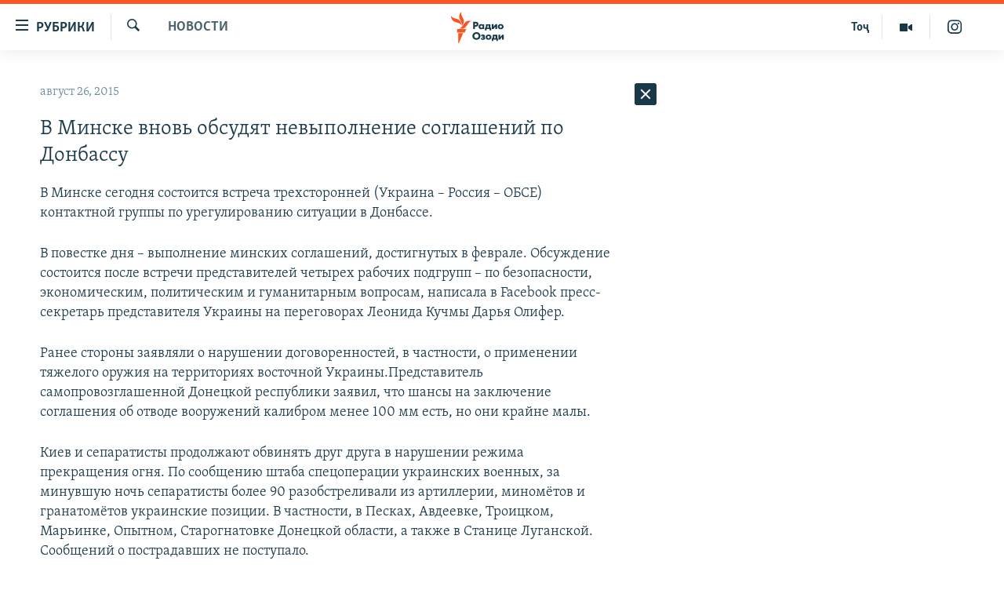

--- FILE ---
content_type: text/html; charset=utf-8
request_url: https://rus.ozodi.org/a/27209716.html
body_size: 39193
content:

<!DOCTYPE html>
<html lang="ru" dir="ltr" class="no-js">
<head>
        <link rel="stylesheet" href="/Content/responsive/RFE/ru-TJ/RFE-ru-TJ.css?&amp;av=0.0.0.0&amp;cb=370">
<script src="https://tags.ozodi.org/rferl-pangea/prod/utag.sync.js"></script><script type='text/javascript' src='https://www.youtube.com/iframe_api' async></script>    <script type="text/javascript">
        //a general 'js' detection, must be on top level in <head>, due to CSS performance
        document.documentElement.className = "js";
        var cacheBuster = "370";
        var appBaseUrl = "/";
        var imgEnhancerBreakpoints = [0, 144, 256, 408, 650, 1023, 1597];
        var isLoggingEnabled = false;
        var isPreviewPage = false;
        var isLivePreviewPage = false;

        if (!isPreviewPage) {
            window.RFE = window.RFE || {};
            window.RFE.cacheEnabledByParam = window.location.href.indexOf('nocache=1') === -1;

            const url = new URL(window.location.href);
            const params = new URLSearchParams(url.search);

            // Remove the 'nocache' parameter
            params.delete('nocache');

            // Update the URL without the 'nocache' parameter
            url.search = params.toString();
            window.history.replaceState(null, '', url.toString());
        } else {
            window.addEventListener('load', function() {
                const links = window.document.links;
                for (let i = 0; i < links.length; i++) {
                    links[i].href = '#';
                    links[i].target = '_self';
                }
             })
        }

var pwaEnabled = false;        var swCacheDisabled;
    </script>
    <meta charset="utf-8" />

            <title>&#x412; &#x41C;&#x438;&#x43D;&#x441;&#x43A;&#x435; &#x432;&#x43D;&#x43E;&#x432;&#x44C; &#x43E;&#x431;&#x441;&#x443;&#x434;&#x44F;&#x442; &#x43D;&#x435;&#x432;&#x44B;&#x43F;&#x43E;&#x43B;&#x43D;&#x435;&#x43D;&#x438;&#x435; &#x441;&#x43E;&#x433;&#x43B;&#x430;&#x448;&#x435;&#x43D;&#x438;&#x439; &#x43F;&#x43E; &#x414;&#x43E;&#x43D;&#x431;&#x430;&#x441;&#x441;&#x443;</title>
            <meta name="description" content="&#x412; &#x41C;&#x438;&#x43D;&#x441;&#x43A;&#x435; &#x441;&#x435;&#x433;&#x43E;&#x434;&#x43D;&#x44F; &#x441;&#x43E;&#x441;&#x442;&#x43E;&#x438;&#x442;&#x441;&#x44F; &#x432;&#x441;&#x442;&#x440;&#x435;&#x447;&#x430; &#x442;&#x440;&#x435;&#x445;&#x441;&#x442;&#x43E;&#x440;&#x43E;&#x43D;&#x43D;&#x435;&#x439; (&#x423;&#x43A;&#x440;&#x430;&#x438;&#x43D;&#x430; &#x2013; &#x420;&#x43E;&#x441;&#x441;&#x438;&#x44F; &#x2013; &#x41E;&#x411;&#x421;&#x415;) &#x43A;&#x43E;&#x43D;&#x442;&#x430;&#x43A;&#x442;&#x43D;&#x43E;&#x439; &#x433;&#x440;&#x443;&#x43F;&#x43F;&#x44B; &#x43F;&#x43E; &#x443;&#x440;&#x435;&#x433;&#x443;&#x43B;&#x438;&#x440;&#x43E;&#x432;&#x430;&#x43D;&#x438;&#x44E; &#x441;&#x438;&#x442;&#x443;&#x430;&#x446;&#x438;&#x438; &#x432; &#x414;&#x43E;&#x43D;&#x431;&#x430;&#x441;&#x441;&#x435;.&#xD;&#xA; &#x412; &#x43F;&#x43E;&#x432;&#x435;&#x441;&#x442;&#x43A;&#x435; &#x434;&#x43D;&#x44F; &#x2013;&#xA0;&#x432;&#x44B;&#x43F;&#x43E;&#x43B;&#x43D;&#x435;&#x43D;&#x438;&#x435; &#x43C;&#x438;&#x43D;&#x441;&#x43A;&#x438;&#x445; &#x441;&#x43E;&#x433;&#x43B;&#x430;&#x448;&#x435;&#x43D;&#x438;&#x439;, &#x434;&#x43E;&#x441;&#x442;&#x438;&#x433;&#x43D;&#x443;&#x442;&#x44B;&#x445; &#x432; &#x444;&#x435;&#x432;&#x440;&#x430;&#x43B;&#x435;. &#x41E;&#x431;&#x441;&#x443;&#x436;&#x434;&#x435;&#x43D;&#x438;&#x435; &#x441;&#x43E;&#x441;&#x442;&#x43E;&#x438;&#x442;&#x441;&#x44F; &#x43F;&#x43E;&#x441;&#x43B;&#x435; &#x432;&#x441;&#x442;&#x440;&#x435;&#x447;&#x438; &#x43F;&#x440;&#x435;&#x434;&#x441;&#x442;&#x430;&#x432;&#x438;&#x442;&#x435;&#x43B;&#x435;&#x439; &#x447;&#x435;&#x442;&#x44B;&#x440;&#x435;&#x445; &#x440;&#x430;&#x431;&#x43E;&#x447;&#x438;&#x445; &#x43F;&#x43E;&#x434;&#x433;&#x440;&#x443;&#x43F;&#x43F; &#x2013; &#x43F;&#x43E;..." />
                <meta name="keywords" content="Новости" />
    <meta name="viewport" content="width=device-width, initial-scale=1.0" />


    <meta http-equiv="X-UA-Compatible" content="IE=edge" />

<meta name="robots" content="max-image-preview:large"><meta name="yandex-verification" content="ff8739018be2507b" />

        <link href="https://rus.ozodi.org/a/27209716.html" rel="canonical" />

        <meta name="apple-mobile-web-app-title" content="&#x420;&#x421;&#x415;&#x420;&#x421;" />
        <meta name="apple-mobile-web-app-status-bar-style" content="black" />
            <meta name="apple-itunes-app" content="app-id=1448678370, app-argument=//27209716.ltr" />
<meta content="&#x412; &#x41C;&#x438;&#x43D;&#x441;&#x43A;&#x435; &#x432;&#x43D;&#x43E;&#x432;&#x44C; &#x43E;&#x431;&#x441;&#x443;&#x434;&#x44F;&#x442; &#x43D;&#x435;&#x432;&#x44B;&#x43F;&#x43E;&#x43B;&#x43D;&#x435;&#x43D;&#x438;&#x435; &#x441;&#x43E;&#x433;&#x43B;&#x430;&#x448;&#x435;&#x43D;&#x438;&#x439; &#x43F;&#x43E; &#x414;&#x43E;&#x43D;&#x431;&#x430;&#x441;&#x441;&#x443;" property="og:title"></meta>
<meta content="&#x412; &#x41C;&#x438;&#x43D;&#x441;&#x43A;&#x435; &#x441;&#x435;&#x433;&#x43E;&#x434;&#x43D;&#x44F; &#x441;&#x43E;&#x441;&#x442;&#x43E;&#x438;&#x442;&#x441;&#x44F; &#x432;&#x441;&#x442;&#x440;&#x435;&#x447;&#x430; &#x442;&#x440;&#x435;&#x445;&#x441;&#x442;&#x43E;&#x440;&#x43E;&#x43D;&#x43D;&#x435;&#x439; (&#x423;&#x43A;&#x440;&#x430;&#x438;&#x43D;&#x430; &#x2013; &#x420;&#x43E;&#x441;&#x441;&#x438;&#x44F; &#x2013; &#x41E;&#x411;&#x421;&#x415;) &#x43A;&#x43E;&#x43D;&#x442;&#x430;&#x43A;&#x442;&#x43D;&#x43E;&#x439; &#x433;&#x440;&#x443;&#x43F;&#x43F;&#x44B; &#x43F;&#x43E; &#x443;&#x440;&#x435;&#x433;&#x443;&#x43B;&#x438;&#x440;&#x43E;&#x432;&#x430;&#x43D;&#x438;&#x44E; &#x441;&#x438;&#x442;&#x443;&#x430;&#x446;&#x438;&#x438; &#x432; &#x414;&#x43E;&#x43D;&#x431;&#x430;&#x441;&#x441;&#x435;.&#xD;&#xA; &#x412; &#x43F;&#x43E;&#x432;&#x435;&#x441;&#x442;&#x43A;&#x435; &#x434;&#x43D;&#x44F; &#x2013;&#xA0;&#x432;&#x44B;&#x43F;&#x43E;&#x43B;&#x43D;&#x435;&#x43D;&#x438;&#x435; &#x43C;&#x438;&#x43D;&#x441;&#x43A;&#x438;&#x445; &#x441;&#x43E;&#x433;&#x43B;&#x430;&#x448;&#x435;&#x43D;&#x438;&#x439;, &#x434;&#x43E;&#x441;&#x442;&#x438;&#x433;&#x43D;&#x443;&#x442;&#x44B;&#x445; &#x432; &#x444;&#x435;&#x432;&#x440;&#x430;&#x43B;&#x435;. &#x41E;&#x431;&#x441;&#x443;&#x436;&#x434;&#x435;&#x43D;&#x438;&#x435; &#x441;&#x43E;&#x441;&#x442;&#x43E;&#x438;&#x442;&#x441;&#x44F; &#x43F;&#x43E;&#x441;&#x43B;&#x435; &#x432;&#x441;&#x442;&#x440;&#x435;&#x447;&#x438; &#x43F;&#x440;&#x435;&#x434;&#x441;&#x442;&#x430;&#x432;&#x438;&#x442;&#x435;&#x43B;&#x435;&#x439; &#x447;&#x435;&#x442;&#x44B;&#x440;&#x435;&#x445; &#x440;&#x430;&#x431;&#x43E;&#x447;&#x438;&#x445; &#x43F;&#x43E;&#x434;&#x433;&#x440;&#x443;&#x43F;&#x43F; &#x2013; &#x43F;&#x43E;..." property="og:description"></meta>
<meta content="article" property="og:type"></meta>
<meta content="https://rus.ozodi.org/a/27209716.html" property="og:url"></meta>
<meta content="&#x420;&#x430;&#x434;&#x438;&#x43E; &#x41E;&#x437;&#x43E;&#x434;&#x438;" property="og:site_name"></meta>
<meta content="https://www.facebook.com/radio.ozodi" property="article:publisher"></meta>
<meta content="https://rus.ozodi.org/Content/responsive/RFE/ru-TJ/img/top_logo_news.png" property="og:image"></meta>
<meta content="1200" property="og:image:width"></meta>
<meta content="675" property="og:image:height"></meta>
<meta content="site logo" property="og:image:alt"></meta>
<meta content="1562160957432362" property="fb:app_id"></meta>
<meta content="summary_large_image" name="twitter:card"></meta>
<meta content="@RadioiOzodi" name="twitter:site"></meta>
<meta content="https://rus.ozodi.org/Content/responsive/RFE/ru-TJ/img/top_logo_news.png" name="twitter:image"></meta>
<meta content="&#x412; &#x41C;&#x438;&#x43D;&#x441;&#x43A;&#x435; &#x432;&#x43D;&#x43E;&#x432;&#x44C; &#x43E;&#x431;&#x441;&#x443;&#x434;&#x44F;&#x442; &#x43D;&#x435;&#x432;&#x44B;&#x43F;&#x43E;&#x43B;&#x43D;&#x435;&#x43D;&#x438;&#x435; &#x441;&#x43E;&#x433;&#x43B;&#x430;&#x448;&#x435;&#x43D;&#x438;&#x439; &#x43F;&#x43E; &#x414;&#x43E;&#x43D;&#x431;&#x430;&#x441;&#x441;&#x443;" name="twitter:title"></meta>
<meta content="&#x412; &#x41C;&#x438;&#x43D;&#x441;&#x43A;&#x435; &#x441;&#x435;&#x433;&#x43E;&#x434;&#x43D;&#x44F; &#x441;&#x43E;&#x441;&#x442;&#x43E;&#x438;&#x442;&#x441;&#x44F; &#x432;&#x441;&#x442;&#x440;&#x435;&#x447;&#x430; &#x442;&#x440;&#x435;&#x445;&#x441;&#x442;&#x43E;&#x440;&#x43E;&#x43D;&#x43D;&#x435;&#x439; (&#x423;&#x43A;&#x440;&#x430;&#x438;&#x43D;&#x430; &#x2013; &#x420;&#x43E;&#x441;&#x441;&#x438;&#x44F; &#x2013; &#x41E;&#x411;&#x421;&#x415;) &#x43A;&#x43E;&#x43D;&#x442;&#x430;&#x43A;&#x442;&#x43D;&#x43E;&#x439; &#x433;&#x440;&#x443;&#x43F;&#x43F;&#x44B; &#x43F;&#x43E; &#x443;&#x440;&#x435;&#x433;&#x443;&#x43B;&#x438;&#x440;&#x43E;&#x432;&#x430;&#x43D;&#x438;&#x44E; &#x441;&#x438;&#x442;&#x443;&#x430;&#x446;&#x438;&#x438; &#x432; &#x414;&#x43E;&#x43D;&#x431;&#x430;&#x441;&#x441;&#x435;.&#xD;&#xA; &#x412; &#x43F;&#x43E;&#x432;&#x435;&#x441;&#x442;&#x43A;&#x435; &#x434;&#x43D;&#x44F; &#x2013;&#xA0;&#x432;&#x44B;&#x43F;&#x43E;&#x43B;&#x43D;&#x435;&#x43D;&#x438;&#x435; &#x43C;&#x438;&#x43D;&#x441;&#x43A;&#x438;&#x445; &#x441;&#x43E;&#x433;&#x43B;&#x430;&#x448;&#x435;&#x43D;&#x438;&#x439;, &#x434;&#x43E;&#x441;&#x442;&#x438;&#x433;&#x43D;&#x443;&#x442;&#x44B;&#x445; &#x432; &#x444;&#x435;&#x432;&#x440;&#x430;&#x43B;&#x435;. &#x41E;&#x431;&#x441;&#x443;&#x436;&#x434;&#x435;&#x43D;&#x438;&#x435; &#x441;&#x43E;&#x441;&#x442;&#x43E;&#x438;&#x442;&#x441;&#x44F; &#x43F;&#x43E;&#x441;&#x43B;&#x435; &#x432;&#x441;&#x442;&#x440;&#x435;&#x447;&#x438; &#x43F;&#x440;&#x435;&#x434;&#x441;&#x442;&#x430;&#x432;&#x438;&#x442;&#x435;&#x43B;&#x435;&#x439; &#x447;&#x435;&#x442;&#x44B;&#x440;&#x435;&#x445; &#x440;&#x430;&#x431;&#x43E;&#x447;&#x438;&#x445; &#x43F;&#x43E;&#x434;&#x433;&#x440;&#x443;&#x43F;&#x43F; &#x2013; &#x43F;&#x43E;..." name="twitter:description"></meta>
                    <link rel="amphtml" href="https://rus.ozodi.org/amp/27209716.html" />
<script type="application/ld+json">{"articleSection":"Новости","isAccessibleForFree":true,"headline":"В Минске вновь обсудят невыполнение соглашений по Донбассу","inLanguage":"ru-TJ","keywords":"Новости","author":{"@type":"Person","name":"РСЕРС"},"datePublished":"2015-08-26 09:42:57Z","dateModified":"2015-08-26 09:42:57Z","publisher":{"logo":{"width":512,"height":220,"@type":"ImageObject","url":"https://rus.ozodi.org/Content/responsive/RFE/ru-TJ/img/logo.png"},"@type":"NewsMediaOrganization","url":"https://rus.ozodi.org","sameAs":["https://www.facebook.com/radio.ozodi","https://www.youtube.com/user/Ozodivideo","https://www.instagram.com/radioiozodi/?hl=en","https://twitter.com/RadioiOzodi"],"name":"Радио Озоди","alternateName":""},"@context":"https://schema.org","@type":"NewsArticle","mainEntityOfPage":"https://rus.ozodi.org/a/27209716.html","url":"https://rus.ozodi.org/a/27209716.html","description":"В Минске сегодня состоится встреча трехсторонней (Украина – Россия – ОБСЕ) контактной группы по урегулированию ситуации в Донбассе.\r\n В повестке дня – выполнение минских соглашений, достигнутых в феврале. Обсуждение состоится после встречи представителей четырех рабочих подгрупп – по...","image":{"width":1080,"height":608,"@type":"ImageObject","url":"https://gdb.rferl.org/00000000-0000-0000-0000-000000000000_w1080_h608.gif"},"name":"В Минске вновь обсудят невыполнение соглашений по Донбассу"}</script>
    <script src="/Scripts/responsive/infographics.bundle.min.js?&amp;av=0.0.0.0&amp;cb=370"></script>
        <script src="/Scripts/responsive/dollardom.min.js?&amp;av=0.0.0.0&amp;cb=370"></script>
        <script src="/Scripts/responsive/modules/commons.js?&amp;av=0.0.0.0&amp;cb=370"></script>
        <script src="/Scripts/responsive/modules/app_code.js?&amp;av=0.0.0.0&amp;cb=370"></script>

        <link rel="icon" type="image/svg+xml" href="/Content/responsive/RFE/img/webApp/favicon.svg" />
        <link rel="alternate icon" href="/Content/responsive/RFE/img/webApp/favicon.ico" />
            <link rel="mask-icon" color="#ea6903" href="/Content/responsive/RFE/img/webApp/favicon_safari.svg" />
        <link rel="apple-touch-icon" sizes="152x152" href="/Content/responsive/RFE/img/webApp/ico-152x152.png" />
        <link rel="apple-touch-icon" sizes="144x144" href="/Content/responsive/RFE/img/webApp/ico-144x144.png" />
        <link rel="apple-touch-icon" sizes="114x114" href="/Content/responsive/RFE/img/webApp/ico-114x114.png" />
        <link rel="apple-touch-icon" sizes="72x72" href="/Content/responsive/RFE/img/webApp/ico-72x72.png" />
        <link rel="apple-touch-icon-precomposed" href="/Content/responsive/RFE/img/webApp/ico-57x57.png" />
        <link rel="icon" sizes="192x192" href="/Content/responsive/RFE/img/webApp/ico-192x192.png" />
        <link rel="icon" sizes="128x128" href="/Content/responsive/RFE/img/webApp/ico-128x128.png" />
        <meta name="msapplication-TileColor" content="#ffffff" />
        <meta name="msapplication-TileImage" content="/Content/responsive/RFE/img/webApp/ico-144x144.png" />
                <link rel="preload" href="/Content/responsive/fonts/Skolar-Lt_Cyrl_v2.4.woff" type="font/woff" as="font" crossorigin="anonymous" />
                <link rel="preload" href="/Content/responsive/fonts/SkolarSans-Cn-Bd_LatnCyrl_v2.3.woff" type="font/woff" as="font" crossorigin="anonymous" />
    <link rel="alternate" type="application/rss+xml" title="RFE/RL - Top Stories [RSS]" href="/api/" />
    <link rel="sitemap" type="application/rss+xml" href="/sitemap.xml" />
    
    



</head>
<body class=" nav-no-loaded cc_theme pg-arch arch-news nojs-images ">
        <script type="text/javascript" >
            var analyticsData = {url:"https://rus.ozodi.org/a/27209716.html",property_id:"442",article_uid:"27209716",page_title:"В Минске вновь обсудят невыполнение соглашений по Донбассу",page_type:"article",content_type:"article",subcontent_type:"article",last_modified:"2015-08-26 09:42:57Z",pub_datetime:"2015-08-26 09:42:57Z",pub_year:"2015",pub_month:"08",pub_day:"26",pub_hour:"09",pub_weekday:"Wednesday",section:"новости",english_section:"news",byline:"",categories:"news",domain:"rus.ozodi.org",language:"Russian",language_service:"RFERL Tajik",platform:"web",copied:"no",copied_article:"",copied_title:"",runs_js:"Yes",cms_release:"8.44.0.0.370",enviro_type:"prod",slug:"",entity:"RFE",short_language_service:"TAJ",platform_short:"W",page_name:"В Минске вновь обсудят невыполнение соглашений по Донбассу"};
        </script>
<noscript><iframe src="https://www.googletagmanager.com/ns.html?id=GTM-WXZBPZ" height="0" width="0" style="display:none;visibility:hidden"></iframe></noscript>        <script type="text/javascript" data-cookiecategory="analytics">
            var gtmEventObject = Object.assign({}, analyticsData, {event: 'page_meta_ready'});window.dataLayer = window.dataLayer || [];window.dataLayer.push(gtmEventObject);
            if (top.location === self.location) { //if not inside of an IFrame
                 var renderGtm = "true";
                 if (renderGtm === "true") {
            (function(w,d,s,l,i){w[l]=w[l]||[];w[l].push({'gtm.start':new Date().getTime(),event:'gtm.js'});var f=d.getElementsByTagName(s)[0],j=d.createElement(s),dl=l!='dataLayer'?'&l='+l:'';j.async=true;j.src='//www.googletagmanager.com/gtm.js?id='+i+dl;f.parentNode.insertBefore(j,f);})(window,document,'script','dataLayer','GTM-WXZBPZ');
                 }
            }
        </script>
        <!--Analytics tag js version start-->
            <script type="text/javascript" data-cookiecategory="analytics">
                var utag_data = Object.assign({}, analyticsData, {});
if(typeof(TealiumTagFrom)==='function' && typeof(TealiumTagSearchKeyword)==='function') {
var utag_from=TealiumTagFrom();var utag_searchKeyword=TealiumTagSearchKeyword();
if(utag_searchKeyword!=null && utag_searchKeyword!=='' && utag_data["search_keyword"]==null) utag_data["search_keyword"]=utag_searchKeyword;if(utag_from!=null && utag_from!=='') utag_data["from"]=TealiumTagFrom();}
                if(window.top!== window.self&&utag_data.page_type==="snippet"){utag_data.page_type = 'iframe';}
                try{if(window.top!==window.self&&window.self.location.hostname===window.top.location.hostname){utag_data.platform = 'self-embed';utag_data.platform_short = 'se';}}catch(e){if(window.top!==window.self&&window.self.location.search.includes("platformType=self-embed")){utag_data.platform = 'cross-promo';utag_data.platform_short = 'cp';}}
                (function(a,b,c,d){    a="https://tags.ozodi.org/rferl-pangea/prod/utag.js";    b=document;c="script";d=b.createElement(c);d.src=a;d.type="text/java"+c;d.async=true;    a=b.getElementsByTagName(c)[0];a.parentNode.insertBefore(d,a);    })();
            </script>
        <!--Analytics tag js version end-->
<!-- Analytics tag management NoScript -->
<noscript>
<img style="position: absolute; border: none;" src="https://ssc.ozodi.org/b/ss/bbgprod,bbgentityrferl/1/G.4--NS/1079372921?pageName=rfe%3ataj%3aw%3aarticle%3a%d0%92%20%d0%9c%d0%b8%d0%bd%d1%81%d0%ba%d0%b5%20%d0%b2%d0%bd%d0%be%d0%b2%d1%8c%20%d0%be%d0%b1%d1%81%d1%83%d0%b4%d1%8f%d1%82%20%d0%bd%d0%b5%d0%b2%d1%8b%d0%bf%d0%be%d0%bb%d0%bd%d0%b5%d0%bd%d0%b8%d0%b5%20%d1%81%d0%be%d0%b3%d0%bb%d0%b0%d1%88%d0%b5%d0%bd%d0%b8%d0%b9%20%d0%bf%d0%be%20%d0%94%d0%be%d0%bd%d0%b1%d0%b0%d1%81%d1%81%d1%83&amp;c6=%d0%92%20%d0%9c%d0%b8%d0%bd%d1%81%d0%ba%d0%b5%20%d0%b2%d0%bd%d0%be%d0%b2%d1%8c%20%d0%be%d0%b1%d1%81%d1%83%d0%b4%d1%8f%d1%82%20%d0%bd%d0%b5%d0%b2%d1%8b%d0%bf%d0%be%d0%bb%d0%bd%d0%b5%d0%bd%d0%b8%d0%b5%20%d1%81%d0%be%d0%b3%d0%bb%d0%b0%d1%88%d0%b5%d0%bd%d0%b8%d0%b9%20%d0%bf%d0%be%20%d0%94%d0%be%d0%bd%d0%b1%d0%b0%d1%81%d1%81%d1%83&amp;v36=8.44.0.0.370&amp;v6=D=c6&amp;g=https%3a%2f%2frus.ozodi.org%2fa%2f27209716.html&amp;c1=D=g&amp;v1=D=g&amp;events=event1,event52&amp;c16=rferl%20tajik&amp;v16=D=c16&amp;c5=news&amp;v5=D=c5&amp;ch=%d0%9d%d0%be%d0%b2%d0%be%d1%81%d1%82%d0%b8&amp;c15=russian&amp;v15=D=c15&amp;c4=article&amp;v4=D=c4&amp;c14=27209716&amp;v14=D=c14&amp;v20=no&amp;c17=web&amp;v17=D=c17&amp;mcorgid=518abc7455e462b97f000101%40adobeorg&amp;server=rus.ozodi.org&amp;pageType=D=c4&amp;ns=bbg&amp;v29=D=server&amp;v25=rfe&amp;v30=442&amp;v105=D=User-Agent " alt="analytics" width="1" height="1" /></noscript>
<!-- End of Analytics tag management NoScript -->


        <!--*** Accessibility links - For ScreenReaders only ***-->
        <section>
            <div class="sr-only">
                <h2>&#x421;&#x441;&#x44B;&#x43B;&#x43A;&#x438; &#x434;&#x43B;&#x44F; &#x432;&#x445;&#x43E;&#x434;&#x430;</h2>
                <ul>
                    <li><a href="#content" data-disable-smooth-scroll="1">&#x421;&#x43C;&#x43E;&#x442;&#x440;&#x435;&#x442;&#x44C; &#x432;&#x441;&#x435; &#x447;&#x430;&#x441;&#x442;&#x438;&#xD;&#xA;</a></li>
                    <li><a href="#navigation" data-disable-smooth-scroll="1">&#x412;&#x435;&#x440;&#x43D;&#x443;&#x442;&#x441;&#x44F; &#x43A; &#x433;&#x43B;&#x430;&#x432;&#x43D;&#x43E;&#x439; &#x43D;&#x430;&#x432;&#x438;&#x433;&#x430;&#x446;&#x438;&#x438;</a></li>
                    <li><a href="#txtHeaderSearch" data-disable-smooth-scroll="1">&#x412;&#x435;&#x440;&#x43D;&#x443;&#x442;&#x441;&#x44F; &#x43A; &#x43F;&#x43E;&#x438;&#x441;&#x43A;&#x443;</a></li>
                </ul>
            </div>
        </section>
    




<div dir="ltr">
    <div id="page">
            <aside>

<div class="c-lightbox overlay-modal">
    <div class="c-lightbox__intro">
        <h2 class="c-lightbox__intro-title"></h2>
        <button class="btn btn--rounded c-lightbox__btn c-lightbox__intro-next" title="&#x421;&#x43B;&#x435;&#x434;&#x443;&#x44E;&#x449;&#x438;&#x439;">
            <span class="ico ico--rounded ico-chevron-forward"></span>
            <span class="sr-only">&#x421;&#x43B;&#x435;&#x434;&#x443;&#x44E;&#x449;&#x438;&#x439;</span>
        </button>
    </div>
    <div class="c-lightbox__nav">
        <button class="btn btn--rounded c-lightbox__btn c-lightbox__btn--close" title="&#x417;&#x430;&#x43A;&#x440;&#x44B;&#x442;&#x44C;">
            <span class="ico ico--rounded ico-close"></span>
            <span class="sr-only">&#x417;&#x430;&#x43A;&#x440;&#x44B;&#x442;&#x44C;</span>
        </button>
        <button class="btn btn--rounded c-lightbox__btn c-lightbox__btn--prev" title="&#x41F;&#x440;&#x435;&#x434;&#x44B;&#x434;&#x443;&#x449;&#x438;&#x439;">
            <span class="ico ico--rounded ico-chevron-backward"></span>
            <span class="sr-only">&#x41F;&#x440;&#x435;&#x434;&#x44B;&#x434;&#x443;&#x449;&#x438;&#x439;</span>
        </button>
        <button class="btn btn--rounded c-lightbox__btn c-lightbox__btn--next" title="&#x421;&#x43B;&#x435;&#x434;&#x443;&#x44E;&#x449;&#x438;&#x439;">
            <span class="ico ico--rounded ico-chevron-forward"></span>
            <span class="sr-only">&#x421;&#x43B;&#x435;&#x434;&#x443;&#x44E;&#x449;&#x438;&#x439;</span>
        </button>
    </div>
    <div class="c-lightbox__content-wrap">
        <figure class="c-lightbox__content">
            <span class="c-spinner c-spinner--lightbox">
                <img src="/Content/responsive/img/player-spinner.png"
                     alt="&#x41F;&#x43E;&#x436;&#x430;&#x43B;&#x443;&#x439;&#x441;&#x442;&#x430;, &#x43F;&#x43E;&#x434;&#x43E;&#x436;&#x434;&#x438;&#x442;&#x435;"
                     title="&#x41F;&#x43E;&#x436;&#x430;&#x43B;&#x443;&#x439;&#x441;&#x442;&#x430;, &#x43F;&#x43E;&#x434;&#x43E;&#x436;&#x434;&#x438;&#x442;&#x435;" />
            </span>
            <div class="c-lightbox__img">
                <div class="thumb">
                    <img src="" alt="" />
                </div>
            </div>
            <figcaption>
                <div class="c-lightbox__info c-lightbox__info--foot">
                    <span class="c-lightbox__counter"></span>
                    <span class="caption c-lightbox__caption"></span>
                </div>
            </figcaption>
        </figure>
    </div>
    <div class="hidden">
        <div class="content-advisory__box content-advisory__box--lightbox">
            <span class="content-advisory__box-text">This image contains sensitive content which some people may find offensive or disturbing.</span>
            <button class="btn btn--transparent content-advisory__box-btn m-t-md" value="text" type="button">
                <span class="btn__text">
                    Click to reveal
                </span>
            </button>
        </div>
    </div>
</div>                
<div class="ctc-message pos-fix">
    <div class="ctc-message__inner">Link has been copied to clipboard</div>
</div>
            </aside>

<div class="hdr-20 hdr-20--big">
    <div class="hdr-20__inner">
        <div class="hdr-20__max pos-rel">
            <div class="hdr-20__side hdr-20__side--primary d-flex">
                <label data-for="main-menu-ctrl" data-switcher-trigger="true" data-switch-target="main-menu-ctrl" class="burger hdr-trigger pos-rel trans-trigger" data-trans-evt="click" data-trans-id="menu">
                    <span class="ico ico-close hdr-trigger__ico hdr-trigger__ico--close burger__ico burger__ico--close"></span>
                    <span class="ico ico-menu hdr-trigger__ico hdr-trigger__ico--open burger__ico burger__ico--open"></span>
                        <span class="burger__label">&#x420;&#x443;&#x431;&#x440;&#x438;&#x43A;&#x438;</span>
                </label>
                <div class="menu-pnl pos-fix trans-target" data-switch-target="main-menu-ctrl" data-trans-id="menu">
                    <div class="menu-pnl__inner">
                        <nav class="main-nav menu-pnl__item menu-pnl__item--first">
                            <ul class="main-nav__list accordeon" data-analytics-tales="false" data-promo-name="link" data-location-name="nav,secnav">
                                

        <li class="main-nav__item">
            <a class="main-nav__item-name main-nav__item-name--link" href="/z/11273" title="&#x42D;&#x43A;&#x43E;&#x43D;&#x43E;&#x43C;&#x438;&#x43A;&#x430;" data-item-name="economics_rus_ru" >&#x42D;&#x43A;&#x43E;&#x43D;&#x43E;&#x43C;&#x438;&#x43A;&#x430;</a>
        </li>

        <li class="main-nav__item">
            <a class="main-nav__item-name main-nav__item-name--link" href="/z/11271" title="&#x41A;&#x443;&#x43B;&#x44C;&#x442;&#x443;&#x440;&#x430;" data-item-name="culture_rus_ru" >&#x41A;&#x443;&#x43B;&#x44C;&#x442;&#x443;&#x440;&#x430;</a>
        </li>

        <li class="main-nav__item">
            <a class="main-nav__item-name main-nav__item-name--link" href="/z/11272" title="&#x421;&#x43F;&#x43E;&#x440;&#x442;" data-item-name="sport_rus_ru" >&#x421;&#x43F;&#x43E;&#x440;&#x442;</a>
        </li>

        <li class="main-nav__item">
            <a class="main-nav__item-name main-nav__item-name--link" href="/z/11274" title="&#x420;&#x435;&#x433;&#x438;&#x43E;&#x43D;&#x44B; &#x422;&#x430;&#x434;&#x436;&#x438;&#x43A;&#x438;&#x441;&#x442;&#x430;&#x43D;&#x430;" data-item-name="tajik_regions_rus_ru" >&#x420;&#x435;&#x433;&#x438;&#x43E;&#x43D;&#x44B; &#x422;&#x430;&#x434;&#x436;&#x438;&#x43A;&#x438;&#x441;&#x442;&#x430;&#x43D;&#x430;</a>
        </li>



                            </ul>
                        </nav>
                        

<div class="menu-pnl__item">
        <a href="https://www.ozodi.org" class="menu-pnl__item-link" alt="&#x422;&#x43E;&#x4B7;&#x438;&#x43A;&#x4E3;">&#x422;&#x43E;&#x4B7;&#x438;&#x43A;&#x4E3;</a>
</div>


                        
                            <div class="menu-pnl__item menu-pnl__item--social">
                                    <h5 class="menu-pnl__sub-head">&#x41F;&#x440;&#x438;&#x441;&#x43E;&#x435;&#x434;&#x438;&#x43D;&#x44F;&#x439;&#x442;&#x435;&#x441;&#x44C;</h5>

        <a href="https://www.facebook.com/radio.ozodi" title="&#x41C;&#x44B; &#x432;  Facebook" data-analytics-text="follow_on_facebook" class="btn btn--rounded btn--social-inverted menu-pnl__btn js-social-btn btn-facebook"  target="_blank" rel="noopener">
            <span class="ico ico-facebook-alt ico--rounded"></span>
        </a>


        <a href="https://twitter.com/RadioiOzodi" title="&#x41C;&#x44B; &#x432; Twitter" data-analytics-text="follow_on_twitter" class="btn btn--rounded btn--social-inverted menu-pnl__btn js-social-btn btn-twitter"  target="_blank" rel="noopener">
            <span class="ico ico-twitter ico--rounded"></span>
        </a>


        <a href="https://www.youtube.com/user/Ozodivideo" title="&#x41F;&#x440;&#x438;&#x441;&#x43E;&#x435;&#x434;&#x438;&#x43D;&#x44F;&#x439;&#x442;&#x435;&#x441;&#x44C; &#x432; Youtube" data-analytics-text="follow_on_youtube" class="btn btn--rounded btn--social-inverted menu-pnl__btn js-social-btn btn-youtube"  target="_blank" rel="noopener">
            <span class="ico ico-youtube ico--rounded"></span>
        </a>


        <a href="https://www.instagram.com/radioiozodi/?hl=en" title="Instagram" data-analytics-text="follow_on_instagram" class="btn btn--rounded btn--social-inverted menu-pnl__btn js-social-btn btn-instagram"  target="_blank" rel="noopener">
            <span class="ico ico-instagram ico--rounded"></span>
        </a>

                            </div>
                            <div class="menu-pnl__item">
                                <a href="/navigation/allsites" class="menu-pnl__item-link">
                                    <span class="ico ico-languages "></span>
                                    &#x412;&#x441;&#x435; &#x441;&#x430;&#x439;&#x442;&#x44B; &#x420;&#x421;&#x415;/&#x420;&#x421;
                                </a>
                            </div>
                    </div>
                </div>
                <label data-for="top-search-ctrl" data-switcher-trigger="true" data-switch-target="top-search-ctrl" class="top-srch-trigger hdr-trigger">
                    <span class="ico ico-close hdr-trigger__ico hdr-trigger__ico--close top-srch-trigger__ico top-srch-trigger__ico--close"></span>
                    <span class="ico ico-search hdr-trigger__ico hdr-trigger__ico--open top-srch-trigger__ico top-srch-trigger__ico--open"></span>
                </label>
                <div class="srch-top srch-top--in-header" data-switch-target="top-search-ctrl">
                    <div class="container">
                        
<form action="/s" class="srch-top__form srch-top__form--in-header" id="form-topSearchHeader" method="get" role="search">    <label for="txtHeaderSearch" class="sr-only">&#x418;&#x441;&#x43A;&#x430;&#x442;&#x44C;</label>
    <input type="text" id="txtHeaderSearch" name="k" placeholder="&#x41F;&#x43E;&#x438;&#x441;&#x43A;" accesskey="s" value="" class="srch-top__input analyticstag-event" onkeydown="if (event.keyCode === 13) { FireAnalyticsTagEventOnSearch('search', $dom.get('#txtHeaderSearch')[0].value) }" />
    <button title="&#x418;&#x441;&#x43A;&#x430;&#x442;&#x44C;" type="submit" class="btn btn--top-srch analyticstag-event" onclick="FireAnalyticsTagEventOnSearch('search', $dom.get('#txtHeaderSearch')[0].value) ">
        <span class="ico ico-search"></span>
    </button>
</form>
                    </div>
                </div>
                <a href="/" class="main-logo-link">
                    <img src="/Content/responsive/RFE/ru-TJ/img/logo-compact.svg" class="main-logo main-logo--comp" alt="site logo">
                        <img src="/Content/responsive/RFE/ru-TJ/img/logo.svg" class="main-logo main-logo--big" alt="site logo">
                </a>
            </div>
            <div class="hdr-20__side hdr-20__side--secondary d-flex">
                

    <a href="https://www.instagram.com/radioiozodi/?hl=en" title="Instagram" class="hdr-20__secondary-item" data-item-name="custom1">
        
    <span class="ico-custom ico-custom--1 hdr-20__secondary-icon"></span>

    </a>

    <a href="/z/11282" title="&#x41C;&#x443;&#x43B;&#x44C;&#x442;&#x438;&#x43C;&#x435;&#x434;&#x438;&#x430;" class="hdr-20__secondary-item" data-item-name="video">
        
    <span class="ico ico-video hdr-20__secondary-icon"></span>

    </a>

    <a href="https://www.ozodi.org" title="&#x422;&#x43E;&#x4B7;" class="hdr-20__secondary-item hdr-20__secondary-item--lang" data-item-name="satellite">
        
&#x422;&#x43E;&#x4B7;
    </a>

    <a href="/s" title="&#x418;&#x441;&#x43A;&#x430;&#x442;&#x44C;" class="hdr-20__secondary-item hdr-20__secondary-item--search" data-item-name="search">
        
    <span class="ico ico-search hdr-20__secondary-icon hdr-20__secondary-icon--search"></span>

    </a>



                
                <div class="srch-bottom">
                    
<form action="/s" class="srch-bottom__form d-flex" id="form-bottomSearch" method="get" role="search">    <label for="txtSearch" class="sr-only">&#x418;&#x441;&#x43A;&#x430;&#x442;&#x44C;</label>
    <input type="search" id="txtSearch" name="k" placeholder="&#x41F;&#x43E;&#x438;&#x441;&#x43A;" accesskey="s" value="" class="srch-bottom__input analyticstag-event" onkeydown="if (event.keyCode === 13) { FireAnalyticsTagEventOnSearch('search', $dom.get('#txtSearch')[0].value) }" />
    <button title="&#x418;&#x441;&#x43A;&#x430;&#x442;&#x44C;" type="submit" class="btn btn--bottom-srch analyticstag-event" onclick="FireAnalyticsTagEventOnSearch('search', $dom.get('#txtSearch')[0].value) ">
        <span class="ico ico-search"></span>
    </button>
</form>
                </div>
            </div>
            <img src="/Content/responsive/RFE/ru-TJ/img/logo-print.gif" class="logo-print" alt="site logo">
            <img src="/Content/responsive/RFE/ru-TJ/img/logo-print_color.png" class="logo-print logo-print--color" alt="site logo">
        </div>
    </div>
</div>
    <script>
        if (document.body.className.indexOf('pg-home') > -1) {
            var nav2In = document.querySelector('.hdr-20__inner');
            var nav2Sec = document.querySelector('.hdr-20__side--secondary');
            var secStyle = window.getComputedStyle(nav2Sec);
            if (nav2In && window.pageYOffset < 150 && secStyle['position'] !== 'fixed') {
                nav2In.classList.add('hdr-20__inner--big')
            }
        }
    </script>



<div class="c-hlights c-hlights--breaking c-hlights--no-item" data-hlight-display="mobile,desktop">
    <div class="c-hlights__wrap container p-0">
        <div class="c-hlights__nav">
            <a role="button" href="#" title="&#x41F;&#x440;&#x435;&#x434;&#x44B;&#x434;&#x443;&#x449;&#x438;&#x439;">
                <span class="ico ico-chevron-backward m-0"></span>
                <span class="sr-only">&#x41F;&#x440;&#x435;&#x434;&#x44B;&#x434;&#x443;&#x449;&#x438;&#x439;</span>
            </a>
            <a role="button" href="#" title="&#x421;&#x43B;&#x435;&#x434;&#x443;&#x44E;&#x449;&#x438;&#x439;">
                <span class="ico ico-chevron-forward m-0"></span>
                <span class="sr-only">&#x421;&#x43B;&#x435;&#x434;&#x443;&#x44E;&#x449;&#x438;&#x439;</span>
            </a>
        </div>
        <span class="c-hlights__label">
            <span class="">&#x421;&#x440;&#x43E;&#x447;&#x43D;&#x44B;&#x435; &#x43D;&#x43E;&#x432;&#x43E;&#x441;&#x442;&#x438;</span>
            <span class="switcher-trigger">
                <label data-for="more-less-1" data-switcher-trigger="true" class="switcher-trigger__label switcher-trigger__label--more p-b-0" title="&#x41F;&#x43E;&#x43A;&#x430;&#x437;&#x430;&#x442;&#x44C; &#x431;&#x43E;&#x43B;&#x44C;&#x448;&#x435;">
                    <span class="ico ico-chevron-down"></span>
                </label>
                <label data-for="more-less-1" data-switcher-trigger="true" class="switcher-trigger__label switcher-trigger__label--less p-b-0" title="Show less">
                    <span class="ico ico-chevron-up"></span>
                </label>
            </span>
        </span>
        <ul class="c-hlights__items switcher-target" data-switch-target="more-less-1">
            
        </ul>
    </div>
</div>


        <div id="content">
            

<div class="container">
    <div class="row">
        <div class="col-sm-12 col-md-8">
            <div class="news">

    <h1 class="pg-title pg-title--move-to-header">
        &#x41D;&#x43E;&#x432;&#x43E;&#x441;&#x442;&#x438;
    </h1>
                <div id="newsItems" class="accordeon accordeon--scroll-adjust">

<div class="accordeon__item-wrap">
    <div class="news__item news__item--unopenable accordeon__item sticky-btn-parent" data-switcher-opened=true data-switch-target="more-less-27209716" data-article-id="27209716" data-api-id="27209716" data-api-type="1">
        <div class="news__item-inner pos-rel">

<div class="publishing-details ">
        <div class="published">
            <span class="date" >
                    <time pubdate="pubdate" datetime="2015-08-26T14:42:57&#x2B;05:00">
                        &#x430;&#x432;&#x433;&#x443;&#x441;&#x442; 26, 2015
                    </time>
            </span>
        </div>
</div>


    <h1 class="title pg-title">
        &#x412; &#x41C;&#x438;&#x43D;&#x441;&#x43A;&#x435; &#x432;&#x43D;&#x43E;&#x432;&#x44C; &#x43E;&#x431;&#x441;&#x443;&#x434;&#x44F;&#x442; &#x43D;&#x435;&#x432;&#x44B;&#x43F;&#x43E;&#x43B;&#x43D;&#x435;&#x43D;&#x438;&#x435; &#x441;&#x43E;&#x433;&#x43B;&#x430;&#x448;&#x435;&#x43D;&#x438;&#x439; &#x43F;&#x43E; &#x414;&#x43E;&#x43D;&#x431;&#x430;&#x441;&#x441;&#x443;
    </h1>
            <div class="news__buttons news__buttons--main pos-abs">
                <button class="btn btn--news btn--news-more pos-abs">
                    <span class="ico ico-chevron-down"></span>
                </button>
                <button class="btn btn--news sticky-btn btn--news-less">
                    <span class="ico ico-close"></span>
                </button>
            </div>
                <div class="wsw accordeon__target">
                    

<p>В Минске сегодня состоится встреча трехсторонней (Украина – Россия – ОБСЕ) контактной группы по урегулированию ситуации в Донбассе.</p>

<p>В повестке дня – выполнение минских соглашений, достигнутых в феврале. Обсуждение состоится после встречи представителей четырех рабочих подгрупп – по безопасности, экономическим, политическим и гуманитарным вопросам, написала в Facebook пресс-секретарь представителя Украины на переговорах Леонида Кучмы Дарья Олифер.</p>

<p>Ранее стороны заявляли о нарушении договоренностей, в частности, о применении тяжелого оружия на территориях восточной Украины.Представитель самопровозглашенной Донецкой республики заявил, что шансы на заключение соглашения об отводе вооружений калибром менее 100 мм есть, но они крайне малы.</p>

<p>Киев и сепаратисты продолжают обвинять друг друга в нарушении режима прекращения огня. По сообщению штаба спецоперации украинских военных, за минувшую ночь сепаратисты более 90 разобстреливали из артиллерии, миномётов и гранатомётов украинские позиции. В частности, в Песках, Авдеевке, Троицком, Марьинке, Опытном, Старогнатовке Донецкой области, а также в Станице Луганской. Сообщений о пострадавших не поступало.</p>

<p>Власти самопровозглашенной Донецкой народной республики, сообщили об артиллерийском обстреле посёлка Тельмановоукраинскими военными. Разрушены три дома. Жертв нет.</p>

<p> </p>


                </div>
            <div class="pos-rel news__read-more">
                <label class="news__read-more-label accordeon__control-label pos-abs" data-for="more-less-27209716" data-switcher-trigger="true"></label>
                <a class="btn btn--link news__read-more-btn" href="#" title="Read more">
                    <span class="btn__text">
                        Read more
                    </span>
                </a>
            </div>
            <label data-for="more-less-27209716" data-switcher-trigger="true" class="switcher-trigger__label accordeon__control-label news__control-label pos-abs"></label>
        </div>
        <div class="news__share-outer">

                <div class="links">
                        <p class="buttons link-content-sharing p-0 ">
                            <button class="btn btn--link btn-content-sharing p-t-0 " id="btnContentSharing" value="text" role="Button" type="" title="&#x43F;&#x43E;&#x434;&#x435;&#x43B;&#x438;&#x442;&#x44C;&#x441;&#x44F; &#x432; &#x434;&#x440;&#x443;&#x433;&#x438;&#x445; &#x441;&#x43E;&#x446;&#x441;&#x435;&#x442;&#x44F;&#x445;">
                                <span class="ico ico-share ico--l"></span>
                                <span class="btn__text ">
                                    &#x41F;&#x43E;&#x434;&#x435;&#x43B;&#x438;&#x442;&#x44C;&#x441;&#x44F;
                                </span>
                            </button>
                        </p>
                        <aside class="content-sharing js-content-sharing " role="complementary" 
                               data-share-url="https://rus.ozodi.org/a/27209716.html" data-share-title="&#x412; &#x41C;&#x438;&#x43D;&#x441;&#x43A;&#x435; &#x432;&#x43D;&#x43E;&#x432;&#x44C; &#x43E;&#x431;&#x441;&#x443;&#x434;&#x44F;&#x442; &#x43D;&#x435;&#x432;&#x44B;&#x43F;&#x43E;&#x43B;&#x43D;&#x435;&#x43D;&#x438;&#x435; &#x441;&#x43E;&#x433;&#x43B;&#x430;&#x448;&#x435;&#x43D;&#x438;&#x439; &#x43F;&#x43E; &#x414;&#x43E;&#x43D;&#x431;&#x430;&#x441;&#x441;&#x443;" data-share-text="">
                            <div class="content-sharing__popover">
                                <h6 class="content-sharing__title">&#x41F;&#x43E;&#x434;&#x435;&#x43B;&#x438;&#x442;&#x44C;&#x441;&#x44F;</h6>
                                <button href="#close" id="btnCloseSharing" class="btn btn--text-like content-sharing__close-btn">
                                    <span class="ico ico-close ico--l"></span>
                                </button>
            <ul class="content-sharing__list">
                    <li class="content-sharing__item">
                            <div class="ctc ">
                                <input type="text" class="ctc__input" readonly="readonly">
                                <a href="" js-href="https://rus.ozodi.org/a/27209716.html" class="content-sharing__link ctc__button">
                                    <span class="ico ico-copy-link ico--rounded ico--s"></span>
                                        <span class="content-sharing__link-text">Copy link</span>
                                </a>
                            </div>
                    </li>
                    <li class="content-sharing__item">
        <a href="https://facebook.com/sharer.php?u=https%3a%2f%2frus.ozodi.org%2fa%2f27209716.html"
           data-analytics-text="share_on_facebook"
           title="Facebook" target="_blank"
           class="content-sharing__link  js-social-btn">
            <span class="ico ico-facebook ico--rounded ico--s"></span>
                <span class="content-sharing__link-text">Facebook</span>
        </a>
                    </li>
                    <li class="content-sharing__item">
        <a href="https://twitter.com/share?url=https%3a%2f%2frus.ozodi.org%2fa%2f27209716.html&amp;text=%d0%92&#x2B;%d0%9c%d0%b8%d0%bd%d1%81%d0%ba%d0%b5&#x2B;%d0%b2%d0%bd%d0%be%d0%b2%d1%8c&#x2B;%d0%be%d0%b1%d1%81%d1%83%d0%b4%d1%8f%d1%82&#x2B;%d0%bd%d0%b5%d0%b2%d1%8b%d0%bf%d0%be%d0%bb%d0%bd%d0%b5%d0%bd%d0%b8%d0%b5&#x2B;%d1%81%d0%be%d0%b3%d0%bb%d0%b0%d1%88%d0%b5%d0%bd%d0%b8%d0%b9&#x2B;%d0%bf%d0%be&#x2B;%d0%94%d0%be%d0%bd%d0%b1%d0%b0%d1%81%d1%81%d1%83"
           data-analytics-text="share_on_twitter"
           title="X (Twitter)" target="_blank"
           class="content-sharing__link  js-social-btn">
            <span class="ico ico-twitter ico--rounded ico--s"></span>
                <span class="content-sharing__link-text">X (Twitter)</span>
        </a>
                    </li>
                    <li class="content-sharing__item">
        <a href="mailto:?body=https%3a%2f%2frus.ozodi.org%2fa%2f27209716.html&amp;subject=&#x412; &#x41C;&#x438;&#x43D;&#x441;&#x43A;&#x435; &#x432;&#x43D;&#x43E;&#x432;&#x44C; &#x43E;&#x431;&#x441;&#x443;&#x434;&#x44F;&#x442; &#x43D;&#x435;&#x432;&#x44B;&#x43F;&#x43E;&#x43B;&#x43D;&#x435;&#x43D;&#x438;&#x435; &#x441;&#x43E;&#x433;&#x43B;&#x430;&#x448;&#x435;&#x43D;&#x438;&#x439; &#x43F;&#x43E; &#x414;&#x43E;&#x43D;&#x431;&#x430;&#x441;&#x441;&#x443;"
           
           title="Email" 
           class="content-sharing__link ">
            <span class="ico ico-email ico--rounded ico--s"></span>
                <span class="content-sharing__link-text">Email</span>
        </a>
                    </li>

            </ul>
                            </div>
                        </aside>
                    
                </div>

        </div>
    </div>
</div>

                        <div class="news__item news__item--spacer ">
                            <h4 class="title news__spacer-title">&#x41F;&#x43E;&#x441;&#x43C;&#x43E;&#x442;&#x440;&#x438;&#x442;&#x435; &#x432;&#x441;&#x435; &#x43E;&#x431;&#x43D;&#x43E;&#x432;&#x43B;&#x435;&#x43D;&#x438;&#x44F;</h4>
                        </div>

<div class="accordeon__item-wrap">
    <div class="news__item news__item--unopenable accordeon__item sticky-btn-parent" data-switch-target="more-less-33424183" data-article-id="33424183" data-api-id="33424183" data-api-type="1">
        <div class="news__item-inner pos-rel">

<div class="publishing-details ">
        <div class="published">
            <span class="date" >
                    <time pubdate="pubdate" datetime="2025-05-26T10:37:56&#x2B;05:00">
                        &#x43C;&#x430;&#x439; 26, 2025
                    </time>
            </span>
        </div>
</div>


    <h1 class="title pg-title">
        &#x41C;&#x438;&#x43D;&#x437;&#x434;&#x440;&#x430;&#x432; &#x413;&#x430;&#x437;&#x44B; &#x441;&#x43E;&#x43E;&#x431;&#x449;&#x438;&#x43B; &#x43E; 30 &#x43F;&#x43E;&#x433;&#x438;&#x431;&#x448;&#x438;&#x445; &#x432; &#x440;&#x435;&#x437;&#x443;&#x43B;&#x44C;&#x442;&#x430;&#x442;&#x435; &#x43E;&#x431;&#x441;&#x442;&#x440;&#x435;&#x43B;&#x43E;&#x432;
    </h1>

<div class="cover-media">
    <figure class="media-image js-media-expand">
        <div class="img-wrap">
            <div class="thumb thumb16_9">

            <img src="https://gdb.rferl.org/92aba711-6239-4684-c94b-08dd97594691_w250_r1_s.jpg" alt="&#x414;&#x436;&#x430;&#x431;&#x430;&#x43B;&#x438;&#x44F;, &#x441;&#x435;&#x43A;&#x442;&#x43E;&#x440; &#x413;&#x430;&#x437;&#x430;, 25 &#x43C;&#x430;&#x44F; 2025 &#x433;&#x43E;&#x434;&#x430;" />
                                </div>
        </div>
            <figcaption>
                <span class="caption">&#x414;&#x436;&#x430;&#x431;&#x430;&#x43B;&#x438;&#x44F;, &#x441;&#x435;&#x43A;&#x442;&#x43E;&#x440; &#x413;&#x430;&#x437;&#x430;, 25 &#x43C;&#x430;&#x44F; 2025 &#x433;&#x43E;&#x434;&#x430;</span>
            </figcaption>
    </figure>
</div>

            <div class="news__buttons news__buttons--main pos-abs">
                <button class="btn btn--news btn--news-more pos-abs">
                    <span class="ico ico-chevron-down"></span>
                </button>
                <button class="btn btn--news sticky-btn btn--news-less">
                    <span class="ico ico-close"></span>
                </button>
            </div>
                <div class="wsw accordeon__target">
                    

<p style="text-align: start;">В секторе Газа в результате израильских ударов погибли как минимум 30 человек. Об этом, как <a class="wsw__a" href="https://www.reuters.com/world/middle-east/israeli-strikes-kill-20-gaza-including-journalist-rescue-service-official-2025-05-25/" target="_blank">пишет</a> Reuters, сообщил Минздрав Газы, подконтрольный палестинской группировке ХАМАС, признанной террористической в США и ЕС.</p><p style="text-align: start;">Утверждается, что в городе Джабалия на севере сектора Газа под удар попал дом местного журналиста – вместе с ним погибли несколько членов его семьи. В Нусейрате погиб высокопоставленный сотрудник службы спасения и его жена – на момент атаки они находились дома.</p><p style="text-align: start;">Пресс-служба правительства Газы, которое контролирует ХАМАС, заявила, что с октября 2023 года погибли 220 палестинских журналистов.</p><p style="text-align: start;">Армия обороны Израиля <a class="wsw__a" href="https://www.idf.il/296634" target="_blank">сообщила</a>, что начальник Генштаба Эяль Замир в воскресенье посетил военных в Хан-Юнисе и заявил им, что «это не бесконечная война». По его словам, ХАМАС потерял большую часть своих активов, включая командование.</p><p style="text-align: start;">«Мы задействуем все имеющиеся в нашем распоряжении средства, чтобы вернуть заложников домой, уничтожить ХАМАС и ликвидировать его правление», – заявил Замир.</p><p style="text-align: start;">Удары по сектору Газа, нанесенные в воскресенье, в сообщении не упоминаются.</p><ul><li style="text-align: start;">Нынешние боевые действия в секторе Газа начались после нападения ХАМАС на Израиль 7 октября 2023 года, в ходе которого погибли почти 1200 человек и около 250 были взяты в заложники. В ответ на нападение Израиль начал масштабную военную операцию, в ходе которой, по данным подконтрольного ХАМАС Минздрава Газы погибли более 53 900 человек. Также были убиты ряд высших руководителей ХАМАС и уничтожена часть её военной инфраструктуры. Из-за боевых действий в секторе Газа разрушено более 60% всех зданий.</li></ul>


                </div>
            <div class="pos-rel news__read-more">
                <label class="news__read-more-label accordeon__control-label pos-abs" data-for="more-less-33424183" data-switcher-trigger="true"></label>
                <a class="btn btn--link news__read-more-btn" href="#" title="Read more">
                    <span class="btn__text">
                        Read more
                    </span>
                </a>
            </div>
            <label data-for="more-less-33424183" data-switcher-trigger="true" class="switcher-trigger__label accordeon__control-label news__control-label pos-abs"></label>
        </div>
        <div class="news__share-outer">

                <div class="links">
                        <p class="buttons link-content-sharing p-0 ">
                            <button class="btn btn--link btn-content-sharing p-t-0 " id="btnContentSharing" value="text" role="Button" type="" title="&#x43F;&#x43E;&#x434;&#x435;&#x43B;&#x438;&#x442;&#x44C;&#x441;&#x44F; &#x432; &#x434;&#x440;&#x443;&#x433;&#x438;&#x445; &#x441;&#x43E;&#x446;&#x441;&#x435;&#x442;&#x44F;&#x445;">
                                <span class="ico ico-share ico--l"></span>
                                <span class="btn__text ">
                                    &#x41F;&#x43E;&#x434;&#x435;&#x43B;&#x438;&#x442;&#x44C;&#x441;&#x44F;
                                </span>
                            </button>
                        </p>
                        <aside class="content-sharing js-content-sharing " role="complementary" 
                               data-share-url="/a/minzdrav-gazy-soobschil-o-30-pogibshih-v-rezuljtate-obstrelov/33424183.html" data-share-title="&#x41C;&#x438;&#x43D;&#x437;&#x434;&#x440;&#x430;&#x432; &#x413;&#x430;&#x437;&#x44B; &#x441;&#x43E;&#x43E;&#x431;&#x449;&#x438;&#x43B; &#x43E; 30 &#x43F;&#x43E;&#x433;&#x438;&#x431;&#x448;&#x438;&#x445; &#x432; &#x440;&#x435;&#x437;&#x443;&#x43B;&#x44C;&#x442;&#x430;&#x442;&#x435; &#x43E;&#x431;&#x441;&#x442;&#x440;&#x435;&#x43B;&#x43E;&#x432;" data-share-text="">
                            <div class="content-sharing__popover">
                                <h6 class="content-sharing__title">&#x41F;&#x43E;&#x434;&#x435;&#x43B;&#x438;&#x442;&#x44C;&#x441;&#x44F;</h6>
                                <button href="#close" id="btnCloseSharing" class="btn btn--text-like content-sharing__close-btn">
                                    <span class="ico ico-close ico--l"></span>
                                </button>
            <ul class="content-sharing__list">
                    <li class="content-sharing__item">
                            <div class="ctc ">
                                <input type="text" class="ctc__input" readonly="readonly">
                                <a href="" js-href="/a/minzdrav-gazy-soobschil-o-30-pogibshih-v-rezuljtate-obstrelov/33424183.html" class="content-sharing__link ctc__button">
                                    <span class="ico ico-copy-link ico--rounded ico--s"></span>
                                        <span class="content-sharing__link-text">Copy link</span>
                                </a>
                            </div>
                    </li>
                    <li class="content-sharing__item">
        <a href="https://facebook.com/sharer.php?u=%2fa%2fminzdrav-gazy-soobschil-o-30-pogibshih-v-rezuljtate-obstrelov%2f33424183.html"
           data-analytics-text="share_on_facebook"
           title="Facebook" target="_blank"
           class="content-sharing__link  js-social-btn">
            <span class="ico ico-facebook ico--rounded ico--s"></span>
                <span class="content-sharing__link-text">Facebook</span>
        </a>
                    </li>
                    <li class="content-sharing__item">
        <a href="https://twitter.com/share?url=%2fa%2fminzdrav-gazy-soobschil-o-30-pogibshih-v-rezuljtate-obstrelov%2f33424183.html&amp;text=%d0%9c%d0%b8%d0%bd%d0%b7%d0%b4%d1%80%d0%b0%d0%b2&#x2B;%d0%93%d0%b0%d0%b7%d1%8b&#x2B;%d1%81%d0%be%d0%be%d0%b1%d1%89%d0%b8%d0%bb&#x2B;%d0%be&#x2B;30&#x2B;%d0%bf%d0%be%d0%b3%d0%b8%d0%b1%d1%88%d0%b8%d1%85&#x2B;%d0%b2&#x2B;%d1%80%d0%b5%d0%b7%d1%83%d0%bb%d1%8c%d1%82%d0%b0%d1%82%d0%b5&#x2B;%d0%be%d0%b1%d1%81%d1%82%d1%80%d0%b5%d0%bb%d0%be%d0%b2"
           data-analytics-text="share_on_twitter"
           title="X (Twitter)" target="_blank"
           class="content-sharing__link  js-social-btn">
            <span class="ico ico-twitter ico--rounded ico--s"></span>
                <span class="content-sharing__link-text">X (Twitter)</span>
        </a>
                    </li>
                    <li class="content-sharing__item">
        <a href="mailto:?body=%2fa%2fminzdrav-gazy-soobschil-o-30-pogibshih-v-rezuljtate-obstrelov%2f33424183.html&amp;subject=&#x41C;&#x438;&#x43D;&#x437;&#x434;&#x440;&#x430;&#x432; &#x413;&#x430;&#x437;&#x44B; &#x441;&#x43E;&#x43E;&#x431;&#x449;&#x438;&#x43B; &#x43E; 30 &#x43F;&#x43E;&#x433;&#x438;&#x431;&#x448;&#x438;&#x445; &#x432; &#x440;&#x435;&#x437;&#x443;&#x43B;&#x44C;&#x442;&#x430;&#x442;&#x435; &#x43E;&#x431;&#x441;&#x442;&#x440;&#x435;&#x43B;&#x43E;&#x432;"
           
           title="Email" 
           class="content-sharing__link ">
            <span class="ico ico-email ico--rounded ico--s"></span>
                <span class="content-sharing__link-text">Email</span>
        </a>
                    </li>

            </ul>
                            </div>
                        </aside>
                    
                </div>

        </div>
    </div>
</div>


<div class="accordeon__item-wrap">
    <div class="news__item news__item--unopenable accordeon__item sticky-btn-parent" data-switch-target="more-less-33424120" data-article-id="33424120" data-api-id="33424120" data-api-type="1">
        <div class="news__item-inner pos-rel">

<div class="publishing-details ">
        <div class="published">
            <span class="date" >
                    <time pubdate="pubdate" datetime="2025-05-26T08:31:19&#x2B;05:00">
                        &#x43C;&#x430;&#x439; 26, 2025
                    </time>
            </span>
        </div>
</div>


    <h1 class="title pg-title">
        &#x421;&#x41C;&#x418; &#x441;&#x43E;&#x43E;&#x431;&#x449;&#x438;&#x43B;&#x438; &#x43E; &#x441;&#x43E;&#x43A;&#x440;&#x430;&#x449;&#x435;&#x43D;&#x438;&#x44F;&#x445; &#x432; &#x421;&#x43E;&#x432;&#x435;&#x442;&#x435; &#x43D;&#x430;&#x446;&#x431;&#x435;&#x437;&#x43E;&#x43F;&#x430;&#x441;&#x43D;&#x43E;&#x441;&#x442;&#x438; &#x421;&#x428;&#x410;
    </h1>

<div class="cover-media">
    <figure class="media-image js-media-expand">
        <div class="img-wrap">
            <div class="thumb thumb16_9">

            <img src="https://gdb.rferl.org/01000000-0a00-0242-d12e-08dc06cb0720_w250_r1_s.jpg" alt="" />
                                </div>
        </div>
    </figure>
</div>

            <div class="news__buttons news__buttons--main pos-abs">
                <button class="btn btn--news btn--news-more pos-abs">
                    <span class="ico ico-chevron-down"></span>
                </button>
                <button class="btn btn--news sticky-btn btn--news-less">
                    <span class="ico ico-close"></span>
                </button>
            </div>
                <div class="wsw accordeon__target">
                    

<p style="text-align: start;">Администрация президента США начала масштабные сокращения в Совете национальной безопасности (СНБ). Десятки сотрудников уволены. Об этом сообщают <a class="wsw__a" href="https://www.washingtonpost.com/national-security/2025/05/23/national-security-council-trump-rubio/" target="_blank">Washington Post</a>, <a class="wsw__a" href="https://www.reuters.com/world/us/white-house-national-security-council-hit-by-more-firings-sources-say-2025-05-23/" target="_blank">Reuters</a> и <a class="wsw__a" href="https://edition.cnn.com/2025/05/23/politics/national-security-council-administrative-leave-trump" target="_blank">CNN</a> со ссылкой на источники.</p><p style="text-align: start;">По словам собеседников СМИ, сокращения затронули как назначенцев от администрации, так и чиновников, командированных из Госдепартамента, Пентагона и других ведомств.</p><p style="text-align: start;">По данным CNN, более сотни сотрудников СНБ отправлены в административный отпуск. Reuters пишет, что среди них были специалисты по ключевым геополитическим вопросам. Уведомления об увольнении им вручили в пятницу, 23 мая, незадолго до конца рабочего дня. Многие из них, вероятно, вернутся в свои ведомства.</p><p style="text-align: start;">Сокращения начались после назначения госсекретаря Марко Рубио на пост советника по нацбезопасности — вместо Марка Уолца, ушедшего в отставку после скандала с утечкой конфиденциальной информации в чат Signal, где случайно оказался главный редактор  Atlantic Джеффри Голдберг.</p><p style="text-align: start;"><a class="wsw__a" href="https://www.svoboda.org/a/nbc-news-ssha-izuchayut-vyvod-iz-vostochnoy-evropy-do-10-tysyach-soldat/33377247.html" target="_self" title="NBC News: США изучают вывод из Восточной Европы до 10 тысяч солдат"></a></p><p style="text-align: start;">Сторонники сокращений отмечают, что СНБ значительно вырос при предыдущих президентах. При Джордже Буше-младшем в совете работали 204 человека, при Бараке Обаме — 222, при Джо Байдене — 186. Во время первого президентского срока Дональда Трампа в СНБ работали 119 человек. Теперь численность хотят сократить до 50–60 человек без учета административного персонала.</p><p style="text-align: start;">Источники The Washington Post уточнили, что для эффективной работы СНБ Белый дом должен передать больше полномочий другим агентствам нацбезопасности, но это маловероятно из-за стиля управления Трампа.</p><p style="text-align: start;">Белый дом публикации о сокращениях в СНБ пока не комментировал.</p>


                </div>
            <div class="pos-rel news__read-more">
                <label class="news__read-more-label accordeon__control-label pos-abs" data-for="more-less-33424120" data-switcher-trigger="true"></label>
                <a class="btn btn--link news__read-more-btn" href="#" title="Read more">
                    <span class="btn__text">
                        Read more
                    </span>
                </a>
            </div>
            <label data-for="more-less-33424120" data-switcher-trigger="true" class="switcher-trigger__label accordeon__control-label news__control-label pos-abs"></label>
        </div>
        <div class="news__share-outer">

                <div class="links">
                        <p class="buttons link-content-sharing p-0 ">
                            <button class="btn btn--link btn-content-sharing p-t-0 " id="btnContentSharing" value="text" role="Button" type="" title="&#x43F;&#x43E;&#x434;&#x435;&#x43B;&#x438;&#x442;&#x44C;&#x441;&#x44F; &#x432; &#x434;&#x440;&#x443;&#x433;&#x438;&#x445; &#x441;&#x43E;&#x446;&#x441;&#x435;&#x442;&#x44F;&#x445;">
                                <span class="ico ico-share ico--l"></span>
                                <span class="btn__text ">
                                    &#x41F;&#x43E;&#x434;&#x435;&#x43B;&#x438;&#x442;&#x44C;&#x441;&#x44F;
                                </span>
                            </button>
                        </p>
                        <aside class="content-sharing js-content-sharing " role="complementary" 
                               data-share-url="/a/smi-soobschili-o-sokrascheniyah-v-sovete-natsbezopasnosti-ssha-/33424120.html" data-share-title="&#x421;&#x41C;&#x418; &#x441;&#x43E;&#x43E;&#x431;&#x449;&#x438;&#x43B;&#x438; &#x43E; &#x441;&#x43E;&#x43A;&#x440;&#x430;&#x449;&#x435;&#x43D;&#x438;&#x44F;&#x445; &#x432; &#x421;&#x43E;&#x432;&#x435;&#x442;&#x435; &#x43D;&#x430;&#x446;&#x431;&#x435;&#x437;&#x43E;&#x43F;&#x430;&#x441;&#x43D;&#x43E;&#x441;&#x442;&#x438; &#x421;&#x428;&#x410;" data-share-text="">
                            <div class="content-sharing__popover">
                                <h6 class="content-sharing__title">&#x41F;&#x43E;&#x434;&#x435;&#x43B;&#x438;&#x442;&#x44C;&#x441;&#x44F;</h6>
                                <button href="#close" id="btnCloseSharing" class="btn btn--text-like content-sharing__close-btn">
                                    <span class="ico ico-close ico--l"></span>
                                </button>
            <ul class="content-sharing__list">
                    <li class="content-sharing__item">
                            <div class="ctc ">
                                <input type="text" class="ctc__input" readonly="readonly">
                                <a href="" js-href="/a/smi-soobschili-o-sokrascheniyah-v-sovete-natsbezopasnosti-ssha-/33424120.html" class="content-sharing__link ctc__button">
                                    <span class="ico ico-copy-link ico--rounded ico--s"></span>
                                        <span class="content-sharing__link-text">Copy link</span>
                                </a>
                            </div>
                    </li>
                    <li class="content-sharing__item">
        <a href="https://facebook.com/sharer.php?u=%2fa%2fsmi-soobschili-o-sokrascheniyah-v-sovete-natsbezopasnosti-ssha-%2f33424120.html"
           data-analytics-text="share_on_facebook"
           title="Facebook" target="_blank"
           class="content-sharing__link  js-social-btn">
            <span class="ico ico-facebook ico--rounded ico--s"></span>
                <span class="content-sharing__link-text">Facebook</span>
        </a>
                    </li>
                    <li class="content-sharing__item">
        <a href="https://twitter.com/share?url=%2fa%2fsmi-soobschili-o-sokrascheniyah-v-sovete-natsbezopasnosti-ssha-%2f33424120.html&amp;text=%d0%a1%d0%9c%d0%98&#x2B;%d1%81%d0%be%d0%be%d0%b1%d1%89%d0%b8%d0%bb%d0%b8&#x2B;%d0%be&#x2B;%d1%81%d0%be%d0%ba%d1%80%d0%b0%d1%89%d0%b5%d0%bd%d0%b8%d1%8f%d1%85&#x2B;%d0%b2&#x2B;%d0%a1%d0%be%d0%b2%d0%b5%d1%82%d0%b5&#x2B;%d0%bd%d0%b0%d1%86%d0%b1%d0%b5%d0%b7%d0%be%d0%bf%d0%b0%d1%81%d0%bd%d0%be%d1%81%d1%82%d0%b8&#x2B;%d0%a1%d0%a8%d0%90"
           data-analytics-text="share_on_twitter"
           title="X (Twitter)" target="_blank"
           class="content-sharing__link  js-social-btn">
            <span class="ico ico-twitter ico--rounded ico--s"></span>
                <span class="content-sharing__link-text">X (Twitter)</span>
        </a>
                    </li>
                    <li class="content-sharing__item">
        <a href="mailto:?body=%2fa%2fsmi-soobschili-o-sokrascheniyah-v-sovete-natsbezopasnosti-ssha-%2f33424120.html&amp;subject=&#x421;&#x41C;&#x418; &#x441;&#x43E;&#x43E;&#x431;&#x449;&#x438;&#x43B;&#x438; &#x43E; &#x441;&#x43E;&#x43A;&#x440;&#x430;&#x449;&#x435;&#x43D;&#x438;&#x44F;&#x445; &#x432; &#x421;&#x43E;&#x432;&#x435;&#x442;&#x435; &#x43D;&#x430;&#x446;&#x431;&#x435;&#x437;&#x43E;&#x43F;&#x430;&#x441;&#x43D;&#x43E;&#x441;&#x442;&#x438; &#x421;&#x428;&#x410;"
           
           title="Email" 
           class="content-sharing__link ">
            <span class="ico ico-email ico--rounded ico--s"></span>
                <span class="content-sharing__link-text">Email</span>
        </a>
                    </li>

            </ul>
                            </div>
                        </aside>
                    
                </div>

        </div>
    </div>
</div>


<div class="accordeon__item-wrap">
    <div class="news__item news__item--unopenable accordeon__item sticky-btn-parent" data-switch-target="more-less-33422264" data-article-id="33422264" data-api-id="33422264" data-api-type="1">
        <div class="news__item-inner pos-rel">

<div class="publishing-details ">
        <div class="published">
            <span class="date" >
                    <time pubdate="pubdate" datetime="2025-05-23T15:48:52&#x2B;05:00">
                        &#x43C;&#x430;&#x439; 23, 2025
                    </time>
            </span>
        </div>
</div>


    <h1 class="title pg-title">
        &#x421;&#x443;&#x434; &#x432; &#x420;&#x443;&#x43C;&#x44B;&#x43D;&#x438;&#x438; &#x43F;&#x440;&#x438;&#x437;&#x43D;&#x430;&#x43B; &#x437;&#x430;&#x43A;&#x43E;&#x43D;&#x43D;&#x44B;&#x43C;&#x438; &#x438;&#x442;&#x43E;&#x433;&#x438; &#x432;&#x442;&#x43E;&#x440;&#x43E;&#x433;&#x43E; &#x442;&#x443;&#x440;&#x430; &#x432;&#x44B;&#x431;&#x43E;&#x440;&#x43E;&#x432; &#x43F;&#x440;&#x435;&#x437;&#x438;&#x434;&#x435;&#x43D;&#x442;&#x430;
    </h1>

<div class="cover-media">
    <figure class="media-image js-media-expand">
        <div class="img-wrap">
            <div class="thumb thumb16_9">

            <img src="https://gdb.rferl.org/4d869f23-ed73-41cb-6d1c-08dd82093248_w250_r1_s.jpg" alt="&#x414;&#x436;&#x43E;&#x440;&#x434;&#x436;&#x435; &#x421;&#x438;&#x43C;&#x438;&#x43E;&#x43D; (&#x432; &#x446;&#x435;&#x43D;&#x442;&#x440;&#x435;)" />
                                </div>
        </div>
            <figcaption>
                <span class="caption">&#x414;&#x436;&#x43E;&#x440;&#x434;&#x436;&#x435; &#x421;&#x438;&#x43C;&#x438;&#x43E;&#x43D; (&#x432; &#x446;&#x435;&#x43D;&#x442;&#x440;&#x435;)</span>
            </figcaption>
    </figure>
</div>

            <div class="news__buttons news__buttons--main pos-abs">
                <button class="btn btn--news btn--news-more pos-abs">
                    <span class="ico ico-chevron-down"></span>
                </button>
                <button class="btn btn--news sticky-btn btn--news-less">
                    <span class="ico ico-close"></span>
                </button>
            </div>
                <div class="wsw accordeon__target">
                    

<p style="text-align: start;">Конституционный суд Румынии в четверг единогласно отклонил требование проигравшего кандидата в президенты страны, ультраправого политика Джордже Симиона отменить официальные результаты выборов. Суд назвал жалобу Симиона необоснованной.</p><p style="text-align: start;">Пытаясь оспорить итоги голосования Симион, лидер партии &quot;Альянс за объединение румын&quot;, утверждал, что было внешнее вмешательство. При этом он подчёркивал, что именно на этом основании Конституционный суд отменил результаты первого тура ноябрьских выборов, который выиграл его политический союзник, правый популист Кэлин Джорджеску.</p><p style="text-align: start;">Не представив никаких доказательств, Джордже Симион указал в своей жалобе, что иностранные государства, такие как Франция, &quot;покупали голоса&quot;, направляя средства в Молдову, и что некоторые из бюллетеней, поданные в Румынии за соперника Симиона по второму туру, якобы были поддельными.</p><p style="text-align: start;">В заявлении, опубликованном 22 мая, румынский Конституционный суд сообщил, что рассмотрел обращение Симиона относительно второго тура выборов, проходившего 18 мая, и единогласно отклонил ходатайство об отмене его результатов как необоснованное.</p><p style="text-align: start;">Победу во втором туре Симион Джорджеску уступил проевропейскому независимому кандидату, мэру Бухареста Никушору Дану, который также выступает за дальнейшую поддержку Украины. Дан набрал 53 процента голосов избирателей. Симион, который считается ярым сторонником нынешнего президента США Дональда Трампа, а также высказывается за прекращение военной помощи Украине в войне с Россией, получил 46 процентов.</p><ul><li style="text-align: start;">С осени прошлого года политическая ситуация в Румынии остаётся крайне напряжённой из-за отмены итогов первого тура ноябрьских президентских выборов, неожиданную победу в котором одержал считавшийся второстепенным кандидатом Кэлин Джорджеску - националист, который известен пророссийскими взглядами. 6 декабря Конституционный суд <a class="wsw__a" href="https://www.svoboda.org/a/konstitutsionnyy-sud-rumynii-annuliroval-rezuljtaty-prezidentskih-vyborov/33229345.html">аннулировал</a> результаты первого тура после того, как спецслужбы опубликовали документы, в которых было заявлено, что в пользу кандидата могли вести агитацию <a class="wsw__a" href="https://rus.azattyq.org/a/33227426.html" target="_blank">25 тысяч бот-аккаунтов в тиктоке</a>. Спецслужбы связывают агитацию с Москвой. Джорджеску связь с Россией отрицает, а пересмотр результатов выборов считает политическим давлением на него.</li><li style="text-align: start;">В феврале Джорджеску <a class="wsw__a" href="https://rus.azattyq.org/a/v-rumynii-politsiya-zaderzhala-kandidata-v-prezidenty-kelina-dzhordzhesku/33329817.html" target="_blank">был задержан</a>. В отношении него сейчас продолжается уголовное разбирательству по нескольким статьям, включая подстрекательство к действиям, направленным против конституционного строя, распространение ложной информации в рамках избирательной кампании, инициирование или создание организации фашистского, расистского или ксенофобского толка. </li></ul>


                </div>
            <div class="pos-rel news__read-more">
                <label class="news__read-more-label accordeon__control-label pos-abs" data-for="more-less-33422264" data-switcher-trigger="true"></label>
                <a class="btn btn--link news__read-more-btn" href="#" title="Read more">
                    <span class="btn__text">
                        Read more
                    </span>
                </a>
            </div>
            <label data-for="more-less-33422264" data-switcher-trigger="true" class="switcher-trigger__label accordeon__control-label news__control-label pos-abs"></label>
        </div>
        <div class="news__share-outer">

                <div class="links">
                        <p class="buttons link-content-sharing p-0 ">
                            <button class="btn btn--link btn-content-sharing p-t-0 " id="btnContentSharing" value="text" role="Button" type="" title="&#x43F;&#x43E;&#x434;&#x435;&#x43B;&#x438;&#x442;&#x44C;&#x441;&#x44F; &#x432; &#x434;&#x440;&#x443;&#x433;&#x438;&#x445; &#x441;&#x43E;&#x446;&#x441;&#x435;&#x442;&#x44F;&#x445;">
                                <span class="ico ico-share ico--l"></span>
                                <span class="btn__text ">
                                    &#x41F;&#x43E;&#x434;&#x435;&#x43B;&#x438;&#x442;&#x44C;&#x441;&#x44F;
                                </span>
                            </button>
                        </p>
                        <aside class="content-sharing js-content-sharing " role="complementary" 
                               data-share-url="/a/sud-v-rumynii-priznal-zakonnymi-itogi-vtorogo-tura-vyborov-prezidenta/33422264.html" data-share-title="&#x421;&#x443;&#x434; &#x432; &#x420;&#x443;&#x43C;&#x44B;&#x43D;&#x438;&#x438; &#x43F;&#x440;&#x438;&#x437;&#x43D;&#x430;&#x43B; &#x437;&#x430;&#x43A;&#x43E;&#x43D;&#x43D;&#x44B;&#x43C;&#x438; &#x438;&#x442;&#x43E;&#x433;&#x438; &#x432;&#x442;&#x43E;&#x440;&#x43E;&#x433;&#x43E; &#x442;&#x443;&#x440;&#x430; &#x432;&#x44B;&#x431;&#x43E;&#x440;&#x43E;&#x432; &#x43F;&#x440;&#x435;&#x437;&#x438;&#x434;&#x435;&#x43D;&#x442;&#x430;" data-share-text="">
                            <div class="content-sharing__popover">
                                <h6 class="content-sharing__title">&#x41F;&#x43E;&#x434;&#x435;&#x43B;&#x438;&#x442;&#x44C;&#x441;&#x44F;</h6>
                                <button href="#close" id="btnCloseSharing" class="btn btn--text-like content-sharing__close-btn">
                                    <span class="ico ico-close ico--l"></span>
                                </button>
            <ul class="content-sharing__list">
                    <li class="content-sharing__item">
                            <div class="ctc ">
                                <input type="text" class="ctc__input" readonly="readonly">
                                <a href="" js-href="/a/sud-v-rumynii-priznal-zakonnymi-itogi-vtorogo-tura-vyborov-prezidenta/33422264.html" class="content-sharing__link ctc__button">
                                    <span class="ico ico-copy-link ico--rounded ico--s"></span>
                                        <span class="content-sharing__link-text">Copy link</span>
                                </a>
                            </div>
                    </li>
                    <li class="content-sharing__item">
        <a href="https://facebook.com/sharer.php?u=%2fa%2fsud-v-rumynii-priznal-zakonnymi-itogi-vtorogo-tura-vyborov-prezidenta%2f33422264.html"
           data-analytics-text="share_on_facebook"
           title="Facebook" target="_blank"
           class="content-sharing__link  js-social-btn">
            <span class="ico ico-facebook ico--rounded ico--s"></span>
                <span class="content-sharing__link-text">Facebook</span>
        </a>
                    </li>
                    <li class="content-sharing__item">
        <a href="https://twitter.com/share?url=%2fa%2fsud-v-rumynii-priznal-zakonnymi-itogi-vtorogo-tura-vyborov-prezidenta%2f33422264.html&amp;text=%d0%a1%d1%83%d0%b4&#x2B;%d0%b2&#x2B;%d0%a0%d1%83%d0%bc%d1%8b%d0%bd%d0%b8%d0%b8&#x2B;%d0%bf%d1%80%d0%b8%d0%b7%d0%bd%d0%b0%d0%bb&#x2B;%d0%b7%d0%b0%d0%ba%d0%be%d0%bd%d0%bd%d1%8b%d0%bc%d0%b8&#x2B;%d0%b8%d1%82%d0%be%d0%b3%d0%b8&#x2B;%d0%b2%d1%82%d0%be%d1%80%d0%be%d0%b3%d0%be&#x2B;%d1%82%d1%83%d1%80%d0%b0&#x2B;%d0%b2%d1%8b%d0%b1%d0%be%d1%80%d0%be%d0%b2&#x2B;%d0%bf%d1%80%d0%b5%d0%b7%d0%b8%d0%b4%d0%b5%d0%bd%d1%82%d0%b0"
           data-analytics-text="share_on_twitter"
           title="X (Twitter)" target="_blank"
           class="content-sharing__link  js-social-btn">
            <span class="ico ico-twitter ico--rounded ico--s"></span>
                <span class="content-sharing__link-text">X (Twitter)</span>
        </a>
                    </li>
                    <li class="content-sharing__item">
        <a href="mailto:?body=%2fa%2fsud-v-rumynii-priznal-zakonnymi-itogi-vtorogo-tura-vyborov-prezidenta%2f33422264.html&amp;subject=&#x421;&#x443;&#x434; &#x432; &#x420;&#x443;&#x43C;&#x44B;&#x43D;&#x438;&#x438; &#x43F;&#x440;&#x438;&#x437;&#x43D;&#x430;&#x43B; &#x437;&#x430;&#x43A;&#x43E;&#x43D;&#x43D;&#x44B;&#x43C;&#x438; &#x438;&#x442;&#x43E;&#x433;&#x438; &#x432;&#x442;&#x43E;&#x440;&#x43E;&#x433;&#x43E; &#x442;&#x443;&#x440;&#x430; &#x432;&#x44B;&#x431;&#x43E;&#x440;&#x43E;&#x432; &#x43F;&#x440;&#x435;&#x437;&#x438;&#x434;&#x435;&#x43D;&#x442;&#x430;"
           
           title="Email" 
           class="content-sharing__link ">
            <span class="ico ico-email ico--rounded ico--s"></span>
                <span class="content-sharing__link-text">Email</span>
        </a>
                    </li>

            </ul>
                            </div>
                        </aside>
                    
                </div>

        </div>
    </div>
</div>


<div class="accordeon__item-wrap">
    <div class="news__item news__item--unopenable accordeon__item sticky-btn-parent" data-switch-target="more-less-33422116" data-article-id="33422116" data-api-id="33422116" data-api-type="1">
        <div class="news__item-inner pos-rel">

<div class="publishing-details ">
        <div class="published">
            <span class="date" >
                    <time pubdate="pubdate" datetime="2025-05-23T12:33:53&#x2B;05:00">
                        &#x43C;&#x430;&#x439; 23, 2025
                    </time>
            </span>
        </div>
</div>


    <h1 class="title pg-title">
        &#x413;&#x430;&#x440;&#x432;&#x430;&#x440;&#x434;&#x441;&#x43A;&#x438;&#x439; &#x443;&#x43D;&#x438;&#x432;&#x435;&#x440;&#x441;&#x438;&#x442;&#x435;&#x442; &#x43B;&#x438;&#x448;&#x438;&#x43B;&#x438; &#x432;&#x43E;&#x437;&#x43C;&#x43E;&#x436;&#x43D;&#x43E;&#x441;&#x442;&#x438; &#x43E;&#x431;&#x443;&#x447;&#x430;&#x442;&#x44C; &#x438;&#x43D;&#x43E;&#x441;&#x442;&#x440;&#x430;&#x43D;&#x446;&#x435;&#x432;
    </h1>

<div class="cover-media">
    <figure class="media-image js-media-expand">
        <div class="img-wrap">
            <div class="thumb thumb16_9">

            <img src="https://gdb.rferl.org/bb007492-7a71-4cb2-6a1c-08dd82093248_cx0_cy2_cw0_w250_r1_s.jpg" alt="&#x41A;&#x440;&#x438;&#x441;&#x442;&#x438; &#x41D;&#x43E;&#x44D;&#x43C;" />
                                </div>
        </div>
            <figcaption>
                <span class="caption">&#x41A;&#x440;&#x438;&#x441;&#x442;&#x438; &#x41D;&#x43E;&#x44D;&#x43C;</span>
            </figcaption>
    </figure>
</div>

            <div class="news__buttons news__buttons--main pos-abs">
                <button class="btn btn--news btn--news-more pos-abs">
                    <span class="ico ico-chevron-down"></span>
                </button>
                <button class="btn btn--news sticky-btn btn--news-less">
                    <span class="ico ico-close"></span>
                </button>
            </div>
                <div class="wsw accordeon__target">
                    

<p style="text-align: start;">Правительство США лишило Гарвардский университет возможности принимать на обучение иностранных студентов. Помимо этого администрация президента Дональда Трампа вынуждает нынешних студентов переводиться в другие учебные заведения, поскольку иначе они потеряют право на легальное пребывание в стране. Об этом сообщило в четверг министерство внутренней безопасности.</p><p style="text-align: start;">Глава министерства Кристи Ноэм распорядилась прекратить сертификацию программы студентов по обмену Гарвардского университета, обвинив его «в поощрении насилия, антисемитизма и координации с действиями Коммунистической партии Китая».</p><p style="text-align: start;">Ранее университет отказался предоставить по требованию ведомства во главе с Ноэм информацию о некоторых держателях иностранных студенческих виз. «Для университетов это привилегия, а не право принимать иностранных студентов и получать выгоду от их более высокой платы за обучение, чтобы пополнить свои многомиллиардные фонды», – подчеркнула Кристи Ноэм.</p><p style="text-align: start;">В Гарварде действия администрации Трампа, затрагивающие тысячи студентов, назвали незаконными и похожими на месть, а также подрывающими академическую и исследовательскую миссию вуза. Университет пообещал поддержать пострадавших студентов.</p><p style="text-align: start;">В 2024-2025 учебном году Гарвард зачислил почти 6800 иностранных студентов, что составляет 27% от общего числа учащихся, согласно университетской статистике, пишет <a class="wsw__a" href="https://www.reuters.com/world/us/trump-blocks-harvards-ability-enroll-international-students-nyt-reports-2025-05-22/" target="_blank">Reuters</a>.</p><p style="text-align: start;">Президент-республиканец Дональд Трамп предпринимает усилия по перестройке системы частных колледжей и школ по всей стране, обвиняя их в содействии распространению антиамериканской, марксисткой и радикально левой идеологии. Трамп критиковал Гарвард за то, что тот нанимает видных демократов на преподавательские или руководящие должности.</p><ul><li style="text-align: start;">В апреле стало известно, что администрация Трампа объявила о приостановке федерального финансирования Гарвардского университета на сумму 2,2 миллиарда долларов, обвинив его в нарушении законов о гражданских правах и недостаточной борьбе с проявлениями антисемитизма. Белый дом также приостановил финансирование Колумбийского университета на сумму около $400 миллионов. Эти шаги стали ответом на волну пропалестинских студенческих протестов в американских университетах, которые последовали за событиями в Израиле и в секторе Газа в 2023 году.</li></ul>


                </div>
            <div class="pos-rel news__read-more">
                <label class="news__read-more-label accordeon__control-label pos-abs" data-for="more-less-33422116" data-switcher-trigger="true"></label>
                <a class="btn btn--link news__read-more-btn" href="#" title="Read more">
                    <span class="btn__text">
                        Read more
                    </span>
                </a>
            </div>
            <label data-for="more-less-33422116" data-switcher-trigger="true" class="switcher-trigger__label accordeon__control-label news__control-label pos-abs"></label>
        </div>
        <div class="news__share-outer">

                <div class="links">
                        <p class="buttons link-content-sharing p-0 ">
                            <button class="btn btn--link btn-content-sharing p-t-0 " id="btnContentSharing" value="text" role="Button" type="" title="&#x43F;&#x43E;&#x434;&#x435;&#x43B;&#x438;&#x442;&#x44C;&#x441;&#x44F; &#x432; &#x434;&#x440;&#x443;&#x433;&#x438;&#x445; &#x441;&#x43E;&#x446;&#x441;&#x435;&#x442;&#x44F;&#x445;">
                                <span class="ico ico-share ico--l"></span>
                                <span class="btn__text ">
                                    &#x41F;&#x43E;&#x434;&#x435;&#x43B;&#x438;&#x442;&#x44C;&#x441;&#x44F;
                                </span>
                            </button>
                        </p>
                        <aside class="content-sharing js-content-sharing " role="complementary" 
                               data-share-url="/a/garvardskiy-universitet-lishili-vozmozhnosti-obuchatj-inostrantsev/33422116.html" data-share-title="&#x413;&#x430;&#x440;&#x432;&#x430;&#x440;&#x434;&#x441;&#x43A;&#x438;&#x439; &#x443;&#x43D;&#x438;&#x432;&#x435;&#x440;&#x441;&#x438;&#x442;&#x435;&#x442; &#x43B;&#x438;&#x448;&#x438;&#x43B;&#x438; &#x432;&#x43E;&#x437;&#x43C;&#x43E;&#x436;&#x43D;&#x43E;&#x441;&#x442;&#x438; &#x43E;&#x431;&#x443;&#x447;&#x430;&#x442;&#x44C; &#x438;&#x43D;&#x43E;&#x441;&#x442;&#x440;&#x430;&#x43D;&#x446;&#x435;&#x432;" data-share-text="">
                            <div class="content-sharing__popover">
                                <h6 class="content-sharing__title">&#x41F;&#x43E;&#x434;&#x435;&#x43B;&#x438;&#x442;&#x44C;&#x441;&#x44F;</h6>
                                <button href="#close" id="btnCloseSharing" class="btn btn--text-like content-sharing__close-btn">
                                    <span class="ico ico-close ico--l"></span>
                                </button>
            <ul class="content-sharing__list">
                    <li class="content-sharing__item">
                            <div class="ctc ">
                                <input type="text" class="ctc__input" readonly="readonly">
                                <a href="" js-href="/a/garvardskiy-universitet-lishili-vozmozhnosti-obuchatj-inostrantsev/33422116.html" class="content-sharing__link ctc__button">
                                    <span class="ico ico-copy-link ico--rounded ico--s"></span>
                                        <span class="content-sharing__link-text">Copy link</span>
                                </a>
                            </div>
                    </li>
                    <li class="content-sharing__item">
        <a href="https://facebook.com/sharer.php?u=%2fa%2fgarvardskiy-universitet-lishili-vozmozhnosti-obuchatj-inostrantsev%2f33422116.html"
           data-analytics-text="share_on_facebook"
           title="Facebook" target="_blank"
           class="content-sharing__link  js-social-btn">
            <span class="ico ico-facebook ico--rounded ico--s"></span>
                <span class="content-sharing__link-text">Facebook</span>
        </a>
                    </li>
                    <li class="content-sharing__item">
        <a href="https://twitter.com/share?url=%2fa%2fgarvardskiy-universitet-lishili-vozmozhnosti-obuchatj-inostrantsev%2f33422116.html&amp;text=%d0%93%d0%b0%d1%80%d0%b2%d0%b0%d1%80%d0%b4%d1%81%d0%ba%d0%b8%d0%b9&#x2B;%d1%83%d0%bd%d0%b8%d0%b2%d0%b5%d1%80%d1%81%d0%b8%d1%82%d0%b5%d1%82&#x2B;%d0%bb%d0%b8%d1%88%d0%b8%d0%bb%d0%b8&#x2B;%d0%b2%d0%be%d0%b7%d0%bc%d0%be%d0%b6%d0%bd%d0%be%d1%81%d1%82%d0%b8&#x2B;%d0%be%d0%b1%d1%83%d1%87%d0%b0%d1%82%d1%8c&#x2B;%d0%b8%d0%bd%d0%be%d1%81%d1%82%d1%80%d0%b0%d0%bd%d1%86%d0%b5%d0%b2"
           data-analytics-text="share_on_twitter"
           title="X (Twitter)" target="_blank"
           class="content-sharing__link  js-social-btn">
            <span class="ico ico-twitter ico--rounded ico--s"></span>
                <span class="content-sharing__link-text">X (Twitter)</span>
        </a>
                    </li>
                    <li class="content-sharing__item">
        <a href="mailto:?body=%2fa%2fgarvardskiy-universitet-lishili-vozmozhnosti-obuchatj-inostrantsev%2f33422116.html&amp;subject=&#x413;&#x430;&#x440;&#x432;&#x430;&#x440;&#x434;&#x441;&#x43A;&#x438;&#x439; &#x443;&#x43D;&#x438;&#x432;&#x435;&#x440;&#x441;&#x438;&#x442;&#x435;&#x442; &#x43B;&#x438;&#x448;&#x438;&#x43B;&#x438; &#x432;&#x43E;&#x437;&#x43C;&#x43E;&#x436;&#x43D;&#x43E;&#x441;&#x442;&#x438; &#x43E;&#x431;&#x443;&#x447;&#x430;&#x442;&#x44C; &#x438;&#x43D;&#x43E;&#x441;&#x442;&#x440;&#x430;&#x43D;&#x446;&#x435;&#x432;"
           
           title="Email" 
           class="content-sharing__link ">
            <span class="ico ico-email ico--rounded ico--s"></span>
                <span class="content-sharing__link-text">Email</span>
        </a>
                    </li>

            </ul>
                            </div>
                        </aside>
                    
                </div>

        </div>
    </div>
</div>


<div class="accordeon__item-wrap">
    <div class="news__item news__item--unopenable accordeon__item sticky-btn-parent" data-switch-target="more-less-33422088" data-article-id="33422088" data-api-id="33422088" data-api-type="1">
        <div class="news__item-inner pos-rel">

<div class="publishing-details ">
        <div class="published">
            <span class="date" >
                    <time pubdate="pubdate" datetime="2025-05-23T11:50:24&#x2B;05:00">
                        &#x43C;&#x430;&#x439; 23, 2025
                    </time>
            </span>
        </div>
</div>


    <h1 class="title pg-title">
        &#x412; &#x422;&#x430;&#x434;&#x436;&#x438;&#x43A;&#x438;&#x441;&#x442;&#x430;&#x43D;&#x435; &#x43D;&#x430; &#x43E;&#x441;&#x43D;&#x43E;&#x432;&#x430;&#x43D;&#x438;&#x438; &#x434;&#x430;&#x43D;&#x43D;&#x44B;&#x445; &#x421;&#x431;&#x435;&#x440;&#x431;&#x430;&#x43D;&#x43A;&#x430; &#x437;&#x430;&#x434;&#x435;&#x440;&#x436;&#x430;&#x43B;&#x438; 24 &#x447;&#x435;&#x43B;&#x43E;&#x432;&#x435;&#x43A;&#x430; &#x437;&#x430; &#x43F;&#x435;&#x440;&#x435;&#x432;&#x43E;&#x434;&#x44B; &#x434;&#x435;&#x43D;&#x435;&#x433; &#x43E;&#x43F;&#x43F;&#x43E;&#x437;&#x438;&#x446;&#x438;&#x43E;&#x43D;&#x435;&#x440;&#x443; 
    </h1>

<div class="cover-media">
    <figure class="media-image js-media-expand">
        <div class="img-wrap">
            <div class="thumb thumb16_9">

            <img src="https://gdb.rferl.org/d5a0518e-2bf2-4cb2-b5ac-dc480cf97d96_w250_r1_s.jpg" alt="" />
                                </div>
        </div>
    </figure>
</div>

            <div class="news__buttons news__buttons--main pos-abs">
                <button class="btn btn--news btn--news-more pos-abs">
                    <span class="ico ico-chevron-down"></span>
                </button>
                <button class="btn btn--news sticky-btn btn--news-less">
                    <span class="ico ico-close"></span>
                </button>
            </div>
                <div class="wsw accordeon__target">
                    
<div class="intro" >
    <p >&#x412; &#x422;&#x430;&#x434;&#x436;&#x438;&#x43A;&#x438;&#x441;&#x442;&#x430;&#x43D;&#x435; &#x437;&#x430;&#x434;&#x435;&#x440;&#x436;&#x430;&#x43B;&#x438; 24 &#x447;&#x435;&#x43B;&#x43E;&#x432;&#x435;&#x43A;&#x430; &#x43F;&#x43E; &#x434;&#x435;&#x43B;&#x443; &#x43E;&#x431; &#x44D;&#x43A;&#x441;&#x442;&#x440;&#x435;&#x43C;&#x438;&#x437;&#x43C;&#x435; &#x438;&#x437;-&#x437;&#x430; &#x43F;&#x435;&#x440;&#x435;&#x432;&#x43E;&#x434;&#x430; &#x434;&#x435;&#x43D;&#x435;&#x436;&#x43D;&#x44B;&#x445; &#x441;&#x440;&#x435;&#x434;&#x441;&#x442;&#x432; &#x43E;&#x43F;&#x43F;&#x43E;&#x437;&#x438;&#x446;&#x438;&#x43E;&#x43D;&#x435;&#x440;&#x443;, &#x447;&#x43B;&#x435;&#x43D;&#x443; &#x437;&#x430;&#x43F;&#x440;&#x435;&#x449;&#x435;&#x43D;&#x43D;&#x43E;&#x439; &#x432; &#x441;&#x442;&#x440;&#x430;&#x43D;&#x435; &quot;&#x41F;&#x430;&#x440;&#x442;&#x438;&#x438; &#x438;&#x441;&#x43B;&#x430;&#x43C;&#x441;&#x43A;&#x43E;&#x433;&#x43E; &#x432;&#x43E;&#x437;&#x440;&#x43E;&#x436;&#x434;&#x435;&#x43D;&#x438;&#x44F;&quot; &#x41C;&#x443;&#x445;&#x430;&#x43C;&#x43C;&#x430;&#x434;&#x438;&#x43A;&#x431;&#x43E;&#x43B;&#x443; &#x421;&#x430;&#x434;&#x440;&#x438;&#x434;&#x434;&#x438;&#x43D;&#x443;, &#x441;&#x43E;&#x43E;&#x431;&#x449;&#x430;&#x435;&#x442; &#x420;&#x430;&#x434;&#x438;&#x43E; &#x41E;&#x437;&#x43E;&#x434;&#x438; &#x441;&#x43E; &#x441;&#x441;&#x44B;&#x43B;&#x43A;&#x43E;&#x439; &#x43D;&#x430; &#x441;&#x432;&#x43E;&#x438; &#x438;&#x441;&#x442;&#x43E;&#x447;&#x43D;&#x438;&#x43A;&#x438;.</p>
</div>

<p style="text-align: justify;">Издание отмечает, что новая волна задержаний в Таджикистане оказалась связана не только с подозрениями в экстремизме, но и с данными, переданными российским Сбербанком. По данным Озоди, именно этот банк предоставил таджикским правоохранительным органам список клиентов, которые якобы отправляли деньги оппозиционному блогеру Мухаммадикболу Садриддину — одному из резких критиков таджикских властей, который ныне проживает во Франции и возглавляет оппозиционный сайт «Ислох».</p><p style="text-align: justify;">На основании этих данных, за последние несколько дней в селе Хонаобод Кулябского региона были арестованы 24 человека. Сначала, в ночь на 15 мая, задержали девять жителей. Спустя три дня задержали еще пятнадцать, большинство из которых ранее работали в России в качестве трудовых мигрантов. Сейчас они находятся в следственном изоляторе УВД.</p><p style="text-align: justify;">Источники утверждают, что Сбербанк передал список в рамках межгосударственного сотрудничества после теракта в концертном зале «Крокус Сити Холл» в марте 2024 года. В результате усиленного внимания к трудовым мигрантам, подозрение пало и на тех, кто переводил деньги на счета, связанные с сайтом «Ислох».</p><p style="text-align: justify;">Мухаммадикбол Садриддин в письменном ответе Радио Озоди подтвердил факт поступления переводов, но заявил, что ни один из отправителей не был задержан. По его словам, власти используют его имя как предлог для преследования неугодных.</p><p style="text-align: justify;">Между тем официальные органы в Душанбе пока хранят молчание. Родственники задержанных также избегают общения с прессой, так как многие боятся давления.</p>


                </div>
            <div class="pos-rel news__read-more">
                <label class="news__read-more-label accordeon__control-label pos-abs" data-for="more-less-33422088" data-switcher-trigger="true"></label>
                <a class="btn btn--link news__read-more-btn" href="#" title="Read more">
                    <span class="btn__text">
                        Read more
                    </span>
                </a>
            </div>
            <label data-for="more-less-33422088" data-switcher-trigger="true" class="switcher-trigger__label accordeon__control-label news__control-label pos-abs"></label>
        </div>
        <div class="news__share-outer">

                <div class="links">
                        <p class="buttons link-content-sharing p-0 ">
                            <button class="btn btn--link btn-content-sharing p-t-0 " id="btnContentSharing" value="text" role="Button" type="" title="&#x43F;&#x43E;&#x434;&#x435;&#x43B;&#x438;&#x442;&#x44C;&#x441;&#x44F; &#x432; &#x434;&#x440;&#x443;&#x433;&#x438;&#x445; &#x441;&#x43E;&#x446;&#x441;&#x435;&#x442;&#x44F;&#x445;">
                                <span class="ico ico-share ico--l"></span>
                                <span class="btn__text ">
                                    &#x41F;&#x43E;&#x434;&#x435;&#x43B;&#x438;&#x442;&#x44C;&#x441;&#x44F;
                                </span>
                            </button>
                        </p>
                        <aside class="content-sharing js-content-sharing " role="complementary" 
                               data-share-url="/a/v-tadzhikistane-na-osnovanii-dannyh-sberbanka-zaderzhali-24-cheloveka-za-perevody-deneg-oppozitsioneru-/33422088.html" data-share-title="&#x412; &#x422;&#x430;&#x434;&#x436;&#x438;&#x43A;&#x438;&#x441;&#x442;&#x430;&#x43D;&#x435; &#x43D;&#x430; &#x43E;&#x441;&#x43D;&#x43E;&#x432;&#x430;&#x43D;&#x438;&#x438; &#x434;&#x430;&#x43D;&#x43D;&#x44B;&#x445; &#x421;&#x431;&#x435;&#x440;&#x431;&#x430;&#x43D;&#x43A;&#x430; &#x437;&#x430;&#x434;&#x435;&#x440;&#x436;&#x430;&#x43B;&#x438; 24 &#x447;&#x435;&#x43B;&#x43E;&#x432;&#x435;&#x43A;&#x430; &#x437;&#x430; &#x43F;&#x435;&#x440;&#x435;&#x432;&#x43E;&#x434;&#x44B; &#x434;&#x435;&#x43D;&#x435;&#x433; &#x43E;&#x43F;&#x43F;&#x43E;&#x437;&#x438;&#x446;&#x438;&#x43E;&#x43D;&#x435;&#x440;&#x443; " data-share-text="">
                            <div class="content-sharing__popover">
                                <h6 class="content-sharing__title">&#x41F;&#x43E;&#x434;&#x435;&#x43B;&#x438;&#x442;&#x44C;&#x441;&#x44F;</h6>
                                <button href="#close" id="btnCloseSharing" class="btn btn--text-like content-sharing__close-btn">
                                    <span class="ico ico-close ico--l"></span>
                                </button>
            <ul class="content-sharing__list">
                    <li class="content-sharing__item">
                            <div class="ctc ">
                                <input type="text" class="ctc__input" readonly="readonly">
                                <a href="" js-href="/a/v-tadzhikistane-na-osnovanii-dannyh-sberbanka-zaderzhali-24-cheloveka-za-perevody-deneg-oppozitsioneru-/33422088.html" class="content-sharing__link ctc__button">
                                    <span class="ico ico-copy-link ico--rounded ico--s"></span>
                                        <span class="content-sharing__link-text">Copy link</span>
                                </a>
                            </div>
                    </li>
                    <li class="content-sharing__item">
        <a href="https://facebook.com/sharer.php?u=%2fa%2fv-tadzhikistane-na-osnovanii-dannyh-sberbanka-zaderzhali-24-cheloveka-za-perevody-deneg-oppozitsioneru-%2f33422088.html"
           data-analytics-text="share_on_facebook"
           title="Facebook" target="_blank"
           class="content-sharing__link  js-social-btn">
            <span class="ico ico-facebook ico--rounded ico--s"></span>
                <span class="content-sharing__link-text">Facebook</span>
        </a>
                    </li>
                    <li class="content-sharing__item">
        <a href="https://twitter.com/share?url=%2fa%2fv-tadzhikistane-na-osnovanii-dannyh-sberbanka-zaderzhali-24-cheloveka-za-perevody-deneg-oppozitsioneru-%2f33422088.html&amp;text=%d0%92&#x2B;%d0%a2%d0%b0%d0%b4%d0%b6%d0%b8%d0%ba%d0%b8%d1%81%d1%82%d0%b0%d0%bd%d0%b5&#x2B;%d0%bd%d0%b0&#x2B;%d0%be%d1%81%d0%bd%d0%be%d0%b2%d0%b0%d0%bd%d0%b8%d0%b8&#x2B;%d0%b4%d0%b0%d0%bd%d0%bd%d1%8b%d1%85&#x2B;%d0%a1%d0%b1%d0%b5%d1%80%d0%b1%d0%b0%d0%bd%d0%ba%d0%b0&#x2B;%d0%b7%d0%b0%d0%b4%d0%b5%d1%80%d0%b6%d0%b0%d0%bb%d0%b8&#x2B;24&#x2B;%d1%87%d0%b5%d0%bb%d0%be%d0%b2%d0%b5%d0%ba%d0%b0&#x2B;%d0%b7%d0%b0&#x2B;%d0%bf%d0%b5%d1%80%d0%b5%d0%b2%d0%be%d0%b4%d1%8b&#x2B;%d0%b4%d0%b5%d0%bd%d0%b5%d0%b3&#x2B;%d0%be%d0%bf%d0%bf%d0%be%d0%b7%d0%b8%d1%86%d0%b8%d0%be%d0%bd%d0%b5%d1%80%d1%83&#x2B;"
           data-analytics-text="share_on_twitter"
           title="X (Twitter)" target="_blank"
           class="content-sharing__link  js-social-btn">
            <span class="ico ico-twitter ico--rounded ico--s"></span>
                <span class="content-sharing__link-text">X (Twitter)</span>
        </a>
                    </li>
                    <li class="content-sharing__item">
        <a href="mailto:?body=%2fa%2fv-tadzhikistane-na-osnovanii-dannyh-sberbanka-zaderzhali-24-cheloveka-za-perevody-deneg-oppozitsioneru-%2f33422088.html&amp;subject=&#x412; &#x422;&#x430;&#x434;&#x436;&#x438;&#x43A;&#x438;&#x441;&#x442;&#x430;&#x43D;&#x435; &#x43D;&#x430; &#x43E;&#x441;&#x43D;&#x43E;&#x432;&#x430;&#x43D;&#x438;&#x438; &#x434;&#x430;&#x43D;&#x43D;&#x44B;&#x445; &#x421;&#x431;&#x435;&#x440;&#x431;&#x430;&#x43D;&#x43A;&#x430; &#x437;&#x430;&#x434;&#x435;&#x440;&#x436;&#x430;&#x43B;&#x438; 24 &#x447;&#x435;&#x43B;&#x43E;&#x432;&#x435;&#x43A;&#x430; &#x437;&#x430; &#x43F;&#x435;&#x440;&#x435;&#x432;&#x43E;&#x434;&#x44B; &#x434;&#x435;&#x43D;&#x435;&#x433; &#x43E;&#x43F;&#x43F;&#x43E;&#x437;&#x438;&#x446;&#x438;&#x43E;&#x43D;&#x435;&#x440;&#x443; "
           
           title="Email" 
           class="content-sharing__link ">
            <span class="ico ico-email ico--rounded ico--s"></span>
                <span class="content-sharing__link-text">Email</span>
        </a>
                    </li>

            </ul>
                            </div>
                        </aside>
                    
                </div>

        </div>
    </div>
</div>


<div class="accordeon__item-wrap">
    <div class="news__item news__item--unopenable accordeon__item sticky-btn-parent" data-switch-target="more-less-33422016" data-article-id="33422016" data-api-id="33422016" data-api-type="1">
        <div class="news__item-inner pos-rel">

<div class="publishing-details ">
        <div class="published">
            <span class="date" >
                    <time pubdate="pubdate" datetime="2025-05-23T09:04:50&#x2B;05:00">
                        &#x43C;&#x430;&#x439; 23, 2025
                    </time>
            </span>
        </div>
</div>


    <h1 class="title pg-title">
        &#x420;&#x43E;&#x441;&#x441;&#x438;&#x44F; &#x438; &#x423;&#x43A;&#x440;&#x430;&#x438;&#x43D;&#x430; &#x43E;&#x431;&#x43C;&#x435;&#x43D;&#x44F;&#x43B;&#x438;&#x441;&#x44C; &#x441;&#x43F;&#x438;&#x441;&#x43A;&#x430;&#x43C;&#x438; &#x434;&#x43B;&#x44F; &#x43A;&#x440;&#x443;&#x43F;&#x43D;&#x43E;&#x433;&#x43E; &#x43E;&#x431;&#x43C;&#x435;&#x43D;&#x430; &#x43F;&#x43B;&#x435;&#x43D;&#x43D;&#x44B;&#x43C;&#x438;
    </h1>

<div class="cover-media">
    <figure class="media-image js-media-expand">
        <div class="img-wrap">
            <div class="thumb thumb16_9">

            <img src="https://gdb.rferl.org/78f9f0db-24b8-46b6-6c06-08dd82093248_w250_r1_s.jpeg" alt="&#x418;&#x43B;&#x43B;&#x44E;&#x441;&#x442;&#x440;&#x430;&#x442;&#x438;&#x432;&#x43D;&#x43E;&#x435; &#x444;&#x43E;&#x442;&#x43E;" />
                                </div>
        </div>
            <figcaption>
                <span class="caption">&#x418;&#x43B;&#x43B;&#x44E;&#x441;&#x442;&#x440;&#x430;&#x442;&#x438;&#x432;&#x43D;&#x43E;&#x435; &#x444;&#x43E;&#x442;&#x43E;</span>
            </figcaption>
    </figure>
</div>

            <div class="news__buttons news__buttons--main pos-abs">
                <button class="btn btn--news btn--news-more pos-abs">
                    <span class="ico ico-chevron-down"></span>
                </button>
                <button class="btn btn--news sticky-btn btn--news-less">
                    <span class="ico ico-close"></span>
                </button>
            </div>
                <div class="wsw accordeon__target">
                    

<p style="text-align: start;">Россия и Украина обменялись списками для обмена пленными по формуле &quot;1000 на 1000&quot;, договорённость о котором была достигнута на переговорах делегаций двух стран в Стамбуле на прошлой неделе.</p><p style="text-align: start;">В четверг президент Украины Владимир Зеленский <a class="wsw__a" href="https://t.me/V_Zelenskiy_official/14282" target="_blank">сообщил</a>, что Киев получил переданный Москвой список. &quot;Договоренность об освобождении 1000 наших людей из российского плена стала едва ли не единственным реальным результатом встречи в Турции. Работаем, чтобы этот результат был обеспечен&quot;, - написал Зеленский в своём канале в Telegram.</p><p style="text-align: start;">Позже пресс-секретарь Кремля Дмитрий Песков заявил, что российская сторона получила украинский список для обмена пленными.</p><p style="text-align: left;">Готовящийся шаг станет крупнейшим с начала полномасштабной войны России против Украины обменом пленными между сторонами. Когда именно произойдет обмен, пока неизвестно.</p>


                </div>
            <div class="pos-rel news__read-more">
                <label class="news__read-more-label accordeon__control-label pos-abs" data-for="more-less-33422016" data-switcher-trigger="true"></label>
                <a class="btn btn--link news__read-more-btn" href="#" title="Read more">
                    <span class="btn__text">
                        Read more
                    </span>
                </a>
            </div>
            <label data-for="more-less-33422016" data-switcher-trigger="true" class="switcher-trigger__label accordeon__control-label news__control-label pos-abs"></label>
        </div>
        <div class="news__share-outer">

                <div class="links">
                        <p class="buttons link-content-sharing p-0 ">
                            <button class="btn btn--link btn-content-sharing p-t-0 " id="btnContentSharing" value="text" role="Button" type="" title="&#x43F;&#x43E;&#x434;&#x435;&#x43B;&#x438;&#x442;&#x44C;&#x441;&#x44F; &#x432; &#x434;&#x440;&#x443;&#x433;&#x438;&#x445; &#x441;&#x43E;&#x446;&#x441;&#x435;&#x442;&#x44F;&#x445;">
                                <span class="ico ico-share ico--l"></span>
                                <span class="btn__text ">
                                    &#x41F;&#x43E;&#x434;&#x435;&#x43B;&#x438;&#x442;&#x44C;&#x441;&#x44F;
                                </span>
                            </button>
                        </p>
                        <aside class="content-sharing js-content-sharing " role="complementary" 
                               data-share-url="/a/rossiya-i-ukraina-obmenyalis-spiskami-dlya-krupnogo-obmena-plennymi/33422016.html" data-share-title="&#x420;&#x43E;&#x441;&#x441;&#x438;&#x44F; &#x438; &#x423;&#x43A;&#x440;&#x430;&#x438;&#x43D;&#x430; &#x43E;&#x431;&#x43C;&#x435;&#x43D;&#x44F;&#x43B;&#x438;&#x441;&#x44C; &#x441;&#x43F;&#x438;&#x441;&#x43A;&#x430;&#x43C;&#x438; &#x434;&#x43B;&#x44F; &#x43A;&#x440;&#x443;&#x43F;&#x43D;&#x43E;&#x433;&#x43E; &#x43E;&#x431;&#x43C;&#x435;&#x43D;&#x430; &#x43F;&#x43B;&#x435;&#x43D;&#x43D;&#x44B;&#x43C;&#x438;" data-share-text="">
                            <div class="content-sharing__popover">
                                <h6 class="content-sharing__title">&#x41F;&#x43E;&#x434;&#x435;&#x43B;&#x438;&#x442;&#x44C;&#x441;&#x44F;</h6>
                                <button href="#close" id="btnCloseSharing" class="btn btn--text-like content-sharing__close-btn">
                                    <span class="ico ico-close ico--l"></span>
                                </button>
            <ul class="content-sharing__list">
                    <li class="content-sharing__item">
                            <div class="ctc ">
                                <input type="text" class="ctc__input" readonly="readonly">
                                <a href="" js-href="/a/rossiya-i-ukraina-obmenyalis-spiskami-dlya-krupnogo-obmena-plennymi/33422016.html" class="content-sharing__link ctc__button">
                                    <span class="ico ico-copy-link ico--rounded ico--s"></span>
                                        <span class="content-sharing__link-text">Copy link</span>
                                </a>
                            </div>
                    </li>
                    <li class="content-sharing__item">
        <a href="https://facebook.com/sharer.php?u=%2fa%2frossiya-i-ukraina-obmenyalis-spiskami-dlya-krupnogo-obmena-plennymi%2f33422016.html"
           data-analytics-text="share_on_facebook"
           title="Facebook" target="_blank"
           class="content-sharing__link  js-social-btn">
            <span class="ico ico-facebook ico--rounded ico--s"></span>
                <span class="content-sharing__link-text">Facebook</span>
        </a>
                    </li>
                    <li class="content-sharing__item">
        <a href="https://twitter.com/share?url=%2fa%2frossiya-i-ukraina-obmenyalis-spiskami-dlya-krupnogo-obmena-plennymi%2f33422016.html&amp;text=%d0%a0%d0%be%d1%81%d1%81%d0%b8%d1%8f&#x2B;%d0%b8&#x2B;%d0%a3%d0%ba%d1%80%d0%b0%d0%b8%d0%bd%d0%b0&#x2B;%d0%be%d0%b1%d0%bc%d0%b5%d0%bd%d1%8f%d0%bb%d0%b8%d1%81%d1%8c&#x2B;%d1%81%d0%bf%d0%b8%d1%81%d0%ba%d0%b0%d0%bc%d0%b8&#x2B;%d0%b4%d0%bb%d1%8f&#x2B;%d0%ba%d1%80%d1%83%d0%bf%d0%bd%d0%be%d0%b3%d0%be&#x2B;%d0%be%d0%b1%d0%bc%d0%b5%d0%bd%d0%b0&#x2B;%d0%bf%d0%bb%d0%b5%d0%bd%d0%bd%d1%8b%d0%bc%d0%b8"
           data-analytics-text="share_on_twitter"
           title="X (Twitter)" target="_blank"
           class="content-sharing__link  js-social-btn">
            <span class="ico ico-twitter ico--rounded ico--s"></span>
                <span class="content-sharing__link-text">X (Twitter)</span>
        </a>
                    </li>
                    <li class="content-sharing__item">
        <a href="mailto:?body=%2fa%2frossiya-i-ukraina-obmenyalis-spiskami-dlya-krupnogo-obmena-plennymi%2f33422016.html&amp;subject=&#x420;&#x43E;&#x441;&#x441;&#x438;&#x44F; &#x438; &#x423;&#x43A;&#x440;&#x430;&#x438;&#x43D;&#x430; &#x43E;&#x431;&#x43C;&#x435;&#x43D;&#x44F;&#x43B;&#x438;&#x441;&#x44C; &#x441;&#x43F;&#x438;&#x441;&#x43A;&#x430;&#x43C;&#x438; &#x434;&#x43B;&#x44F; &#x43A;&#x440;&#x443;&#x43F;&#x43D;&#x43E;&#x433;&#x43E; &#x43E;&#x431;&#x43C;&#x435;&#x43D;&#x430; &#x43F;&#x43B;&#x435;&#x43D;&#x43D;&#x44B;&#x43C;&#x438;"
           
           title="Email" 
           class="content-sharing__link ">
            <span class="ico ico-email ico--rounded ico--s"></span>
                <span class="content-sharing__link-text">Email</span>
        </a>
                    </li>

            </ul>
                            </div>
                        </aside>
                    
                </div>

        </div>
    </div>
</div>


<div class="accordeon__item-wrap">
    <div class="news__item news__item--unopenable accordeon__item sticky-btn-parent" data-switch-target="more-less-33422006" data-article-id="33422006" data-api-id="33422006" data-api-type="1">
        <div class="news__item-inner pos-rel">

<div class="publishing-details ">
        <div class="published">
            <span class="date" >
                    <time pubdate="pubdate" datetime="2025-05-23T08:20:17&#x2B;05:00">
                        &#x43C;&#x430;&#x439; 23, 2025
                    </time>
            </span>
        </div>
</div>


    <h1 class="title pg-title">
        WSJ: &#x422;&#x440;&#x430;&#x43C;&#x43F; &#x441;&#x43E;&#x43E;&#x431;&#x449;&#x438;&#x43B; &#x435;&#x432;&#x440;&#x43E;&#x43F;&#x435;&#x439;&#x441;&#x43A;&#x438;&#x43C; &#x43B;&#x438;&#x434;&#x435;&#x440;&#x430;&#x43C;, &#x447;&#x442;&#x43E; &#x41F;&#x443;&#x442;&#x438;&#x43D; &#x441;&#x447;&#x438;&#x442;&#x430;&#x435;&#x442; &#x441;&#x435;&#x431;&#x44F; &#x43F;&#x43E;&#x431;&#x435;&#x436;&#x434;&#x430;&#x44E;&#x449;&#x438;&#x43C; &#x432; &#x432;&#x43E;&#x439;&#x43D;&#x435;
    </h1>

<div class="cover-media">
    <figure class="media-image js-media-expand">
        <div class="img-wrap">
            <div class="thumb thumb16_9">

            <img src="https://gdb.rferl.org/de002551-f4f5-462d-9682-2c38d65d94ca_w250_r1_s.jpg" alt="" />
                                </div>
        </div>
    </figure>
</div>

            <div class="news__buttons news__buttons--main pos-abs">
                <button class="btn btn--news btn--news-more pos-abs">
                    <span class="ico ico-chevron-down"></span>
                </button>
                <button class="btn btn--news sticky-btn btn--news-less">
                    <span class="ico ico-close"></span>
                </button>
            </div>
                <div class="wsw accordeon__target">
                    

<p style="text-align: start;">Президент США Дональд Трамп сообщил лидерам европейских стран, что Москва не готова завершить войну в Украине. По его словам, российский президент Владимир Путин считает, что побеждает в войне. Об этом со ссылкой на анонимные источники <a class="wsw__a" href="https://www.wsj.com/world/europe/trump-putin-call-russia-ukraine-83a6ef59">сообщает</a> американская газета Wall Street Journal.</p><p style="text-align: start;">Издание утверждает, что это первый раз, когда Трамп признал неготовность Кремля к прекращению войны. Позиция, которая, как утверждается, высказана в личных беседах, противоречит публичным словам Трампа. Журналистам в Белом доме он сказал, что Путин желает мира.</p><p style="text-align: start;">Пресс-служба американского президента не стала комментировать сообщения источников газеты, предложив в ответ прочитать его отчёт о звонке Путину в социальной сети Truth. Там он <a class="wsw__a" href="https://www.svoboda.org/a/donaljd-tramp-i-vladimir-putin-proveli-telefonnyy-razgovor/33418415.html" target="_blank">сказал</a>, что переговоры прошли «очень хорошо».</p><p style="text-align: start;">Ещё раньше, 18 мая, Трамп сообщил лидерам европейских стран, что направит своего советника Кита Келлога и госсекретаря США Марко Рубио в Ватикан, где может состояться следующий раунд переговоров между Россией и Украиной.</p><p style="text-align: start;">Собеседники президента США настаивали, что целью переговоров должно стать безусловное прекращение огня между сторонами. Трамп, утверждает WSJ, ответил, что не любит термин «безусловность».</p>


                </div>
            <div class="pos-rel news__read-more">
                <label class="news__read-more-label accordeon__control-label pos-abs" data-for="more-less-33422006" data-switcher-trigger="true"></label>
                <a class="btn btn--link news__read-more-btn" href="#" title="Read more">
                    <span class="btn__text">
                        Read more
                    </span>
                </a>
            </div>
            <label data-for="more-less-33422006" data-switcher-trigger="true" class="switcher-trigger__label accordeon__control-label news__control-label pos-abs"></label>
        </div>
        <div class="news__share-outer">

                <div class="links">
                        <p class="buttons link-content-sharing p-0 ">
                            <button class="btn btn--link btn-content-sharing p-t-0 " id="btnContentSharing" value="text" role="Button" type="" title="&#x43F;&#x43E;&#x434;&#x435;&#x43B;&#x438;&#x442;&#x44C;&#x441;&#x44F; &#x432; &#x434;&#x440;&#x443;&#x433;&#x438;&#x445; &#x441;&#x43E;&#x446;&#x441;&#x435;&#x442;&#x44F;&#x445;">
                                <span class="ico ico-share ico--l"></span>
                                <span class="btn__text ">
                                    &#x41F;&#x43E;&#x434;&#x435;&#x43B;&#x438;&#x442;&#x44C;&#x441;&#x44F;
                                </span>
                            </button>
                        </p>
                        <aside class="content-sharing js-content-sharing " role="complementary" 
                               data-share-url="/a/wsj-tramp-soobschil-evropeyskim-lideram-chto-putin-schitaet-sebya-pobezhdayuschim-v-voyne-/33422006.html" data-share-title="WSJ: &#x422;&#x440;&#x430;&#x43C;&#x43F; &#x441;&#x43E;&#x43E;&#x431;&#x449;&#x438;&#x43B; &#x435;&#x432;&#x440;&#x43E;&#x43F;&#x435;&#x439;&#x441;&#x43A;&#x438;&#x43C; &#x43B;&#x438;&#x434;&#x435;&#x440;&#x430;&#x43C;, &#x447;&#x442;&#x43E; &#x41F;&#x443;&#x442;&#x438;&#x43D; &#x441;&#x447;&#x438;&#x442;&#x430;&#x435;&#x442; &#x441;&#x435;&#x431;&#x44F; &#x43F;&#x43E;&#x431;&#x435;&#x436;&#x434;&#x430;&#x44E;&#x449;&#x438;&#x43C; &#x432; &#x432;&#x43E;&#x439;&#x43D;&#x435;" data-share-text="">
                            <div class="content-sharing__popover">
                                <h6 class="content-sharing__title">&#x41F;&#x43E;&#x434;&#x435;&#x43B;&#x438;&#x442;&#x44C;&#x441;&#x44F;</h6>
                                <button href="#close" id="btnCloseSharing" class="btn btn--text-like content-sharing__close-btn">
                                    <span class="ico ico-close ico--l"></span>
                                </button>
            <ul class="content-sharing__list">
                    <li class="content-sharing__item">
                            <div class="ctc ">
                                <input type="text" class="ctc__input" readonly="readonly">
                                <a href="" js-href="/a/wsj-tramp-soobschil-evropeyskim-lideram-chto-putin-schitaet-sebya-pobezhdayuschim-v-voyne-/33422006.html" class="content-sharing__link ctc__button">
                                    <span class="ico ico-copy-link ico--rounded ico--s"></span>
                                        <span class="content-sharing__link-text">Copy link</span>
                                </a>
                            </div>
                    </li>
                    <li class="content-sharing__item">
        <a href="https://facebook.com/sharer.php?u=%2fa%2fwsj-tramp-soobschil-evropeyskim-lideram-chto-putin-schitaet-sebya-pobezhdayuschim-v-voyne-%2f33422006.html"
           data-analytics-text="share_on_facebook"
           title="Facebook" target="_blank"
           class="content-sharing__link  js-social-btn">
            <span class="ico ico-facebook ico--rounded ico--s"></span>
                <span class="content-sharing__link-text">Facebook</span>
        </a>
                    </li>
                    <li class="content-sharing__item">
        <a href="https://twitter.com/share?url=%2fa%2fwsj-tramp-soobschil-evropeyskim-lideram-chto-putin-schitaet-sebya-pobezhdayuschim-v-voyne-%2f33422006.html&amp;text=WSJ%3a&#x2B;%d0%a2%d1%80%d0%b0%d0%bc%d0%bf&#x2B;%d1%81%d0%be%d0%be%d0%b1%d1%89%d0%b8%d0%bb&#x2B;%d0%b5%d0%b2%d1%80%d0%be%d0%bf%d0%b5%d0%b9%d1%81%d0%ba%d0%b8%d0%bc&#x2B;%d0%bb%d0%b8%d0%b4%d0%b5%d1%80%d0%b0%d0%bc%2c&#x2B;%d1%87%d1%82%d0%be&#x2B;%d0%9f%d1%83%d1%82%d0%b8%d0%bd&#x2B;%d1%81%d1%87%d0%b8%d1%82%d0%b0%d0%b5%d1%82&#x2B;%d1%81%d0%b5%d0%b1%d1%8f&#x2B;%d0%bf%d0%be%d0%b1%d0%b5%d0%b6%d0%b4%d0%b0%d1%8e%d1%89%d0%b8%d0%bc&#x2B;%d0%b2&#x2B;%d0%b2%d0%be%d0%b9%d0%bd%d0%b5"
           data-analytics-text="share_on_twitter"
           title="X (Twitter)" target="_blank"
           class="content-sharing__link  js-social-btn">
            <span class="ico ico-twitter ico--rounded ico--s"></span>
                <span class="content-sharing__link-text">X (Twitter)</span>
        </a>
                    </li>
                    <li class="content-sharing__item">
        <a href="mailto:?body=%2fa%2fwsj-tramp-soobschil-evropeyskim-lideram-chto-putin-schitaet-sebya-pobezhdayuschim-v-voyne-%2f33422006.html&amp;subject=WSJ: &#x422;&#x440;&#x430;&#x43C;&#x43F; &#x441;&#x43E;&#x43E;&#x431;&#x449;&#x438;&#x43B; &#x435;&#x432;&#x440;&#x43E;&#x43F;&#x435;&#x439;&#x441;&#x43A;&#x438;&#x43C; &#x43B;&#x438;&#x434;&#x435;&#x440;&#x430;&#x43C;, &#x447;&#x442;&#x43E; &#x41F;&#x443;&#x442;&#x438;&#x43D; &#x441;&#x447;&#x438;&#x442;&#x430;&#x435;&#x442; &#x441;&#x435;&#x431;&#x44F; &#x43F;&#x43E;&#x431;&#x435;&#x436;&#x434;&#x430;&#x44E;&#x449;&#x438;&#x43C; &#x432; &#x432;&#x43E;&#x439;&#x43D;&#x435;"
           
           title="Email" 
           class="content-sharing__link ">
            <span class="ico ico-email ico--rounded ico--s"></span>
                <span class="content-sharing__link-text">Email</span>
        </a>
                    </li>

            </ul>
                            </div>
                        </aside>
                    
                </div>

        </div>
    </div>
</div>


<div class="accordeon__item-wrap">
    <div class="news__item news__item--unopenable accordeon__item sticky-btn-parent" data-switch-target="more-less-33421184" data-article-id="33421184" data-api-id="33421184" data-api-type="1">
        <div class="news__item-inner pos-rel">

<div class="publishing-details ">
        <div class="published">
            <span class="date" >
                    <time pubdate="pubdate" datetime="2025-05-22T13:41:11&#x2B;05:00">
                        &#x43C;&#x430;&#x439; 22, 2025
                    </time>
            </span>
        </div>
</div>


    <h1 class="title pg-title">
        CNN: &#x43A;&#x43E;&#x43C;&#x430;&#x43D;&#x434;&#x438;&#x440;&#x44B; &#x430;&#x440;&#x43C;&#x438;&#x438; &#x420;&#x43E;&#x441;&#x441;&#x438;&#x438; &#x43F;&#x440;&#x438;&#x43A;&#x430;&#x437;&#x44B;&#x432;&#x430;&#x44E;&#x442; &#x440;&#x430;&#x441;&#x441;&#x442;&#x440;&#x435;&#x43B;&#x438;&#x432;&#x430;&#x442;&#x44C; &#x43F;&#x43B;&#x435;&#x43D;&#x43D;&#x44B;&#x445; &#x441;&#x43E;&#x43B;&#x434;&#x430;&#x442; &#x412;&#x421;&#x423;
    </h1>

<div class="cover-media">
    <figure class="media-image js-media-expand">
        <div class="img-wrap">
            <div class="thumb thumb16_9">

            <img src="https://gdb.rferl.org/7d7c19ca-f2cd-4209-918a-ad04fa247fa2_w250_r1_s.jpg" alt="Not Real News" />
                                </div>
        </div>
            <figcaption>
                <span class="caption">Not Real News</span>
            </figcaption>
    </figure>
</div>

            <div class="news__buttons news__buttons--main pos-abs">
                <button class="btn btn--news btn--news-more pos-abs">
                    <span class="ico ico-chevron-down"></span>
                </button>
                <button class="btn btn--news sticky-btn btn--news-less">
                    <span class="ico ico-close"></span>
                </button>
            </div>
                <div class="wsw accordeon__target">
                    

<p style="text-align: start;">Американский телеканал <a class="wsw__a" href="https://edition.cnn.com/2025/05/21/europe/russian-forces-ukrainian-troops-radio-chatter-intl-invs" target="_blank">CNN</a> опубликовал переданные ему украинской разведкой радиоперехваты, на которых слышно, как российский командир отдаёт приказ расстрелять взятых плен военнослужащих ВСУ. Эти переговоры совпадают по времени с видеозаписью с дрона, на которой зафиксировано, как российские военные расстреливают украинских солдат, сдавшихся в плен в районе села Новодаровка Запорожской области в ноябре 2024 года.</p><p style="text-align: start;">На кадрах, также опубликованных CNN, видно, как шестеро украинцев лежат лицом вниз, по меньшей мере двоих из них расстреливают в упор. Одного — предположительно командира — уводят. Радиоперехваты, согласно украинским источникам, были сделаны в период с 12:05 до 12:31 дня — одновременно с действиями, запечатлёнными дроном.</p><p style="text-align: start;">В сообщении CNN подчеркивается, что аудиозаписи проверены независимым судебным экспертом, который не нашёл признаков их подделки. Кроме того, сотрудник спецслужбы одной из западных стран, ознакомившийся с записями, подтвердил их подлинность и назвал их &quot;достоверными и соответствующими ранее задокументированным казням&quot; пленных украинских военных.</p><p style="text-align: start;">Моррис Тидбол-Бинз, спецдокладчик ООН по вопросам внесудебных казней, заявил CNN, что такие преступления являются &quot;грубым нарушением международного права&quot; и происходят &quot;не без приказа или, как минимум, согласия высших командиров, вплоть до президента России&quot;.</p><p style="text-align: start;">Служба безопасности Украины (СБУ) утверждает, что к убийству причастно штурмовое подразделение 394-го мотострелкового полка 127-й дивизии 5-й армии России. Это же подразделение подозревается в других преступлениях, включая обезглавливание украинского пленного. Командирам этого подразделения заочно уже предъявлены обвинения.</p><p style="text-align: start;">Генеральная прокуратура Украины сообщает, что с начала полномасштабной войны расследуется 75 дел по фактам казней 268 украинских пленных. Количество подобных случаев растёт с каждым годом: 57 убитых пленных в 2022 году, 149 — в 2024-м, и уже 51 — с начала 2025 года.</p><p style="text-align: start;">По словам украинских чиновников, такие действия могут быть следствием устных приказов от высшего военного и политического руководства РФ. Также предполагается, что российское командование стремится избежать логистических трудностей, связанных с удержанием пленных, и потому отдаёт преступные приказы их расстреливать.</p><p style="text-align: start;">Министерство обороны России отказалось комментировать ситуацию. Ранее российские власти отвергали обвинения в военных преступлениях.</p>


                </div>
            <div class="pos-rel news__read-more">
                <label class="news__read-more-label accordeon__control-label pos-abs" data-for="more-less-33421184" data-switcher-trigger="true"></label>
                <a class="btn btn--link news__read-more-btn" href="#" title="Read more">
                    <span class="btn__text">
                        Read more
                    </span>
                </a>
            </div>
            <label data-for="more-less-33421184" data-switcher-trigger="true" class="switcher-trigger__label accordeon__control-label news__control-label pos-abs"></label>
        </div>
        <div class="news__share-outer">

                <div class="links">
                        <p class="buttons link-content-sharing p-0 ">
                            <button class="btn btn--link btn-content-sharing p-t-0 " id="btnContentSharing" value="text" role="Button" type="" title="&#x43F;&#x43E;&#x434;&#x435;&#x43B;&#x438;&#x442;&#x44C;&#x441;&#x44F; &#x432; &#x434;&#x440;&#x443;&#x433;&#x438;&#x445; &#x441;&#x43E;&#x446;&#x441;&#x435;&#x442;&#x44F;&#x445;">
                                <span class="ico ico-share ico--l"></span>
                                <span class="btn__text ">
                                    &#x41F;&#x43E;&#x434;&#x435;&#x43B;&#x438;&#x442;&#x44C;&#x441;&#x44F;
                                </span>
                            </button>
                        </p>
                        <aside class="content-sharing js-content-sharing " role="complementary" 
                               data-share-url="/a/cnn-komandiry-armii-rossii-prikazyvayut-rasstrelivat-plennyh-soldat-vsu/33421184.html" data-share-title="CNN: &#x43A;&#x43E;&#x43C;&#x430;&#x43D;&#x434;&#x438;&#x440;&#x44B; &#x430;&#x440;&#x43C;&#x438;&#x438; &#x420;&#x43E;&#x441;&#x441;&#x438;&#x438; &#x43F;&#x440;&#x438;&#x43A;&#x430;&#x437;&#x44B;&#x432;&#x430;&#x44E;&#x442; &#x440;&#x430;&#x441;&#x441;&#x442;&#x440;&#x435;&#x43B;&#x438;&#x432;&#x430;&#x442;&#x44C; &#x43F;&#x43B;&#x435;&#x43D;&#x43D;&#x44B;&#x445; &#x441;&#x43E;&#x43B;&#x434;&#x430;&#x442; &#x412;&#x421;&#x423;" data-share-text="">
                            <div class="content-sharing__popover">
                                <h6 class="content-sharing__title">&#x41F;&#x43E;&#x434;&#x435;&#x43B;&#x438;&#x442;&#x44C;&#x441;&#x44F;</h6>
                                <button href="#close" id="btnCloseSharing" class="btn btn--text-like content-sharing__close-btn">
                                    <span class="ico ico-close ico--l"></span>
                                </button>
            <ul class="content-sharing__list">
                    <li class="content-sharing__item">
                            <div class="ctc ">
                                <input type="text" class="ctc__input" readonly="readonly">
                                <a href="" js-href="/a/cnn-komandiry-armii-rossii-prikazyvayut-rasstrelivat-plennyh-soldat-vsu/33421184.html" class="content-sharing__link ctc__button">
                                    <span class="ico ico-copy-link ico--rounded ico--s"></span>
                                        <span class="content-sharing__link-text">Copy link</span>
                                </a>
                            </div>
                    </li>
                    <li class="content-sharing__item">
        <a href="https://facebook.com/sharer.php?u=%2fa%2fcnn-komandiry-armii-rossii-prikazyvayut-rasstrelivat-plennyh-soldat-vsu%2f33421184.html"
           data-analytics-text="share_on_facebook"
           title="Facebook" target="_blank"
           class="content-sharing__link  js-social-btn">
            <span class="ico ico-facebook ico--rounded ico--s"></span>
                <span class="content-sharing__link-text">Facebook</span>
        </a>
                    </li>
                    <li class="content-sharing__item">
        <a href="https://twitter.com/share?url=%2fa%2fcnn-komandiry-armii-rossii-prikazyvayut-rasstrelivat-plennyh-soldat-vsu%2f33421184.html&amp;text=CNN%3a&#x2B;%d0%ba%d0%be%d0%bc%d0%b0%d0%bd%d0%b4%d0%b8%d1%80%d1%8b&#x2B;%d0%b0%d1%80%d0%bc%d0%b8%d0%b8&#x2B;%d0%a0%d0%be%d1%81%d1%81%d0%b8%d0%b8&#x2B;%d0%bf%d1%80%d0%b8%d0%ba%d0%b0%d0%b7%d1%8b%d0%b2%d0%b0%d1%8e%d1%82&#x2B;%d1%80%d0%b0%d1%81%d1%81%d1%82%d1%80%d0%b5%d0%bb%d0%b8%d0%b2%d0%b0%d1%82%d1%8c&#x2B;%d0%bf%d0%bb%d0%b5%d0%bd%d0%bd%d1%8b%d1%85&#x2B;%d1%81%d0%be%d0%bb%d0%b4%d0%b0%d1%82&#x2B;%d0%92%d0%a1%d0%a3"
           data-analytics-text="share_on_twitter"
           title="X (Twitter)" target="_blank"
           class="content-sharing__link  js-social-btn">
            <span class="ico ico-twitter ico--rounded ico--s"></span>
                <span class="content-sharing__link-text">X (Twitter)</span>
        </a>
                    </li>
                    <li class="content-sharing__item">
        <a href="mailto:?body=%2fa%2fcnn-komandiry-armii-rossii-prikazyvayut-rasstrelivat-plennyh-soldat-vsu%2f33421184.html&amp;subject=CNN: &#x43A;&#x43E;&#x43C;&#x430;&#x43D;&#x434;&#x438;&#x440;&#x44B; &#x430;&#x440;&#x43C;&#x438;&#x438; &#x420;&#x43E;&#x441;&#x441;&#x438;&#x438; &#x43F;&#x440;&#x438;&#x43A;&#x430;&#x437;&#x44B;&#x432;&#x430;&#x44E;&#x442; &#x440;&#x430;&#x441;&#x441;&#x442;&#x440;&#x435;&#x43B;&#x438;&#x432;&#x430;&#x442;&#x44C; &#x43F;&#x43B;&#x435;&#x43D;&#x43D;&#x44B;&#x445; &#x441;&#x43E;&#x43B;&#x434;&#x430;&#x442; &#x412;&#x421;&#x423;"
           
           title="Email" 
           class="content-sharing__link ">
            <span class="ico ico-email ico--rounded ico--s"></span>
                <span class="content-sharing__link-text">Email</span>
        </a>
                    </li>

            </ul>
                            </div>
                        </aside>
                    
                </div>

        </div>
    </div>
</div>


<div class="accordeon__item-wrap">
    <div class="news__item news__item--unopenable accordeon__item sticky-btn-parent" data-switch-target="more-less-33421122" data-article-id="33421122" data-api-id="33421122" data-api-type="1">
        <div class="news__item-inner pos-rel">

<div class="publishing-details ">
        <div class="published">
            <span class="date" >
                    <time pubdate="pubdate" datetime="2025-05-22T12:40:45&#x2B;05:00">
                        &#x43C;&#x430;&#x439; 22, 2025
                    </time>
            </span>
        </div>
</div>


    <h1 class="title pg-title">
        &#x412; &#x412;&#x430;&#x448;&#x438;&#x43D;&#x433;&#x442;&#x43E;&#x43D;&#x435; &#x437;&#x430;&#x441;&#x442;&#x440;&#x435;&#x43B;&#x438;&#x43B;&#x438; &#x434;&#x432;&#x43E;&#x438;&#x445; &#x441;&#x43E;&#x442;&#x440;&#x443;&#x434;&#x43D;&#x438;&#x43A;&#x43E;&#x432; &#x43F;&#x43E;&#x441;&#x43E;&#x43B;&#x44C;&#x441;&#x442;&#x432;&#x430; &#x418;&#x437;&#x440;&#x430;&#x438;&#x43B;&#x44F;
    </h1>

<div class="cover-media">
    <figure class="media-image js-media-expand">
        <div class="img-wrap">
            <div class="thumb thumb16_9">

            <img src="https://gdb.rferl.org/a65c7b56-bcdc-472b-bc60-157d239ec8f0_w250_r1_s.jpg" alt="&#x41F;&#x43E;&#x43B;&#x438;&#x446;&#x438;&#x44F; &#x43D;&#x430; &#x43C;&#x435;&#x441;&#x442;&#x435; &#x443;&#x431;&#x438;&#x439;&#x441;&#x442;&#x432;&#x430; &#x434;&#x432;&#x443;&#x445; &#x441;&#x43E;&#x442;&#x440;&#x443;&#x434;&#x43D;&#x438;&#x43A;&#x43E;&#x432; &#x43F;&#x43E;&#x441;&#x43E;&#x43B;&#x44C;&#x441;&#x442;&#x432;&#x430; &#x418;&#x437;&#x440;&#x430;&#x438;&#x43B;&#x44F; &#x432; &#x421;&#x428;&#x410; &#x432;&#x43E;&#x437;&#x43B;&#x435; &#x415;&#x432;&#x440;&#x435;&#x439;&#x441;&#x43A;&#x43E;&#x433;&#x43E; &#x43C;&#x443;&#x437;&#x435;&#x44F; &#x432; &#x412;&#x430;&#x448;&#x438;&#x43D;&#x433;&#x442;&#x43E;&#x43D;&#x435;" />
                                </div>
        </div>
            <figcaption>
                <span class="caption">&#x41F;&#x43E;&#x43B;&#x438;&#x446;&#x438;&#x44F; &#x43D;&#x430; &#x43C;&#x435;&#x441;&#x442;&#x435; &#x443;&#x431;&#x438;&#x439;&#x441;&#x442;&#x432;&#x430; &#x434;&#x432;&#x443;&#x445; &#x441;&#x43E;&#x442;&#x440;&#x443;&#x434;&#x43D;&#x438;&#x43A;&#x43E;&#x432; &#x43F;&#x43E;&#x441;&#x43E;&#x43B;&#x44C;&#x441;&#x442;&#x432;&#x430; &#x418;&#x437;&#x440;&#x430;&#x438;&#x43B;&#x44F; &#x432; &#x421;&#x428;&#x410; &#x432;&#x43E;&#x437;&#x43B;&#x435; &#x415;&#x432;&#x440;&#x435;&#x439;&#x441;&#x43A;&#x43E;&#x433;&#x43E; &#x43C;&#x443;&#x437;&#x435;&#x44F; &#x432; &#x412;&#x430;&#x448;&#x438;&#x43D;&#x433;&#x442;&#x43E;&#x43D;&#x435;</span>
            </figcaption>
    </figure>
</div>

            <div class="news__buttons news__buttons--main pos-abs">
                <button class="btn btn--news btn--news-more pos-abs">
                    <span class="ico ico-chevron-down"></span>
                </button>
                <button class="btn btn--news sticky-btn btn--news-less">
                    <span class="ico ico-close"></span>
                </button>
            </div>
                <div class="wsw accordeon__target">
                    

<p style="text-align: left;">Два сотрудника посольства Израиля в США погибли в результате стрельбы возле Еврейского музея в Вашингтоне. Нападавший задержан, его личность не раскрывается.</p><p style="text-align: left;">«Сегодня вечером около Еврейского музея в Вашингтоне были беспричинно убиты два сотрудника посольства Израиля. Мы активно расследуем и работаем над получением дополнительной информации для распространения. Пожалуйста, молитесь за семьи жертв. Мы привлечём этого подлого преступника к ответственности», – написала министр внутренней безопасности Кристи Ноэм в соцсети X.</p><p style="text-align: left;">По данным <a class="wsw__a" href="https://www.reuters.com/world/middle-east/two-israeli-embassy-staffers-killed-washington-shooting-2025-05-22/" target="_blank" rel="noopener">Reuters</a>, возле здания музея были застрелены мужчина и женщина.</p><p style="text-align: left;">Генеральный директор Американского еврейского комитета Тед Дойч рассказал <a class="wsw__a" href="https://abcnews.go.com/US/2-shot-fbi-field-office-washington-dc/story?id=122059162" target="_blank">ABC News</a>, что организация проводила мероприятие в музее. Представитель израильского посольства <a class="wsw__a" href="https://edition.cnn.com/2025/05/21/politics/individuals-connected-to-israeli-embassy-shot-in-dc-sources-says" target="_blank">сообщил</a> CNN, что главы дипмиссии не было на месте, когда произошло нападение.</p><p style="text-align: left;">Полиция пока не предоставила никаких подробностей о возможных мотивах убийства. Личность нападавшего также не раскрывается. По данным NBC, огонь <a class="wsw__a" href="https://www.nbcnews.com/news/us-news/shooting-dc-jewish-museum-rcna208427" target="_blank">открыл</a> некий мужчина, который во время задержания кричал: «Освободите Палестину!»</p><p style="text-align: left;">Посол Израиля в ООН Дэнни Данон назвал убийства «актом антисемитского терроризма».</p><p style="text-align: left;">«Мы уверены, что американские власти примут решительные меры против лиц, ответственных за этот преступный акт», – заявил Данон.</p><p style="text-align: left;">«Это ужасные убийства в округе Колумбия, основанные, очевидно, на антисемитизме, должны быть сейчас же прекращены», – написал президент США Дональд Трамп в Truth Social.</p><p style="text-align: start;">Нападение произошло на фоне начатой Израилем новой операции в секторе Газа с целью освобождения заложников и ликвидации группировки ХАМАС (признана террористической в США и ЕС), напавшей на страну осенью 2023 года. Израиль также блокирует ввоз в сектор Газа медицинских, продовольственных и топливных грузов с начала марта, что побудило международных экспертов заявить об угрозе голода, хотя 19 мая некоторым грузовикам был разрешён въезд, пишет <a class="wsw__a" href="https://www.reuters.com/world/americas/uk-french-canadian-leaders-horrified-by-situation-gaza-starmer-says-2025-05-20/" target="_blank">Reuters</a>.</p><p style="text-align: start;">Из-за тяжёлой гуманитарной ситуации в Газе ЕС допустил пересмотр отношений с Израилем, а Британия, Канада и Франция пригрозили ему санкциями.</p>


                </div>
            <div class="pos-rel news__read-more">
                <label class="news__read-more-label accordeon__control-label pos-abs" data-for="more-less-33421122" data-switcher-trigger="true"></label>
                <a class="btn btn--link news__read-more-btn" href="#" title="Read more">
                    <span class="btn__text">
                        Read more
                    </span>
                </a>
            </div>
            <label data-for="more-less-33421122" data-switcher-trigger="true" class="switcher-trigger__label accordeon__control-label news__control-label pos-abs"></label>
        </div>
        <div class="news__share-outer">

                <div class="links">
                        <p class="buttons link-content-sharing p-0 ">
                            <button class="btn btn--link btn-content-sharing p-t-0 " id="btnContentSharing" value="text" role="Button" type="" title="&#x43F;&#x43E;&#x434;&#x435;&#x43B;&#x438;&#x442;&#x44C;&#x441;&#x44F; &#x432; &#x434;&#x440;&#x443;&#x433;&#x438;&#x445; &#x441;&#x43E;&#x446;&#x441;&#x435;&#x442;&#x44F;&#x445;">
                                <span class="ico ico-share ico--l"></span>
                                <span class="btn__text ">
                                    &#x41F;&#x43E;&#x434;&#x435;&#x43B;&#x438;&#x442;&#x44C;&#x441;&#x44F;
                                </span>
                            </button>
                        </p>
                        <aside class="content-sharing js-content-sharing " role="complementary" 
                               data-share-url="/a/v-vashingtone-zastrelili-dvoih-sotrudnikov-posoljstva-izrailya/33421122.html" data-share-title="&#x412; &#x412;&#x430;&#x448;&#x438;&#x43D;&#x433;&#x442;&#x43E;&#x43D;&#x435; &#x437;&#x430;&#x441;&#x442;&#x440;&#x435;&#x43B;&#x438;&#x43B;&#x438; &#x434;&#x432;&#x43E;&#x438;&#x445; &#x441;&#x43E;&#x442;&#x440;&#x443;&#x434;&#x43D;&#x438;&#x43A;&#x43E;&#x432; &#x43F;&#x43E;&#x441;&#x43E;&#x43B;&#x44C;&#x441;&#x442;&#x432;&#x430; &#x418;&#x437;&#x440;&#x430;&#x438;&#x43B;&#x44F;" data-share-text="">
                            <div class="content-sharing__popover">
                                <h6 class="content-sharing__title">&#x41F;&#x43E;&#x434;&#x435;&#x43B;&#x438;&#x442;&#x44C;&#x441;&#x44F;</h6>
                                <button href="#close" id="btnCloseSharing" class="btn btn--text-like content-sharing__close-btn">
                                    <span class="ico ico-close ico--l"></span>
                                </button>
            <ul class="content-sharing__list">
                    <li class="content-sharing__item">
                            <div class="ctc ">
                                <input type="text" class="ctc__input" readonly="readonly">
                                <a href="" js-href="/a/v-vashingtone-zastrelili-dvoih-sotrudnikov-posoljstva-izrailya/33421122.html" class="content-sharing__link ctc__button">
                                    <span class="ico ico-copy-link ico--rounded ico--s"></span>
                                        <span class="content-sharing__link-text">Copy link</span>
                                </a>
                            </div>
                    </li>
                    <li class="content-sharing__item">
        <a href="https://facebook.com/sharer.php?u=%2fa%2fv-vashingtone-zastrelili-dvoih-sotrudnikov-posoljstva-izrailya%2f33421122.html"
           data-analytics-text="share_on_facebook"
           title="Facebook" target="_blank"
           class="content-sharing__link  js-social-btn">
            <span class="ico ico-facebook ico--rounded ico--s"></span>
                <span class="content-sharing__link-text">Facebook</span>
        </a>
                    </li>
                    <li class="content-sharing__item">
        <a href="https://twitter.com/share?url=%2fa%2fv-vashingtone-zastrelili-dvoih-sotrudnikov-posoljstva-izrailya%2f33421122.html&amp;text=%d0%92&#x2B;%d0%92%d0%b0%d1%88%d0%b8%d0%bd%d0%b3%d1%82%d0%be%d0%bd%d0%b5&#x2B;%d0%b7%d0%b0%d1%81%d1%82%d1%80%d0%b5%d0%bb%d0%b8%d0%bb%d0%b8&#x2B;%d0%b4%d0%b2%d0%be%d0%b8%d1%85&#x2B;%d1%81%d0%be%d1%82%d1%80%d1%83%d0%b4%d0%bd%d0%b8%d0%ba%d0%be%d0%b2&#x2B;%d0%bf%d0%be%d1%81%d0%be%d0%bb%d1%8c%d1%81%d1%82%d0%b2%d0%b0&#x2B;%d0%98%d0%b7%d1%80%d0%b0%d0%b8%d0%bb%d1%8f"
           data-analytics-text="share_on_twitter"
           title="X (Twitter)" target="_blank"
           class="content-sharing__link  js-social-btn">
            <span class="ico ico-twitter ico--rounded ico--s"></span>
                <span class="content-sharing__link-text">X (Twitter)</span>
        </a>
                    </li>
                    <li class="content-sharing__item">
        <a href="mailto:?body=%2fa%2fv-vashingtone-zastrelili-dvoih-sotrudnikov-posoljstva-izrailya%2f33421122.html&amp;subject=&#x412; &#x412;&#x430;&#x448;&#x438;&#x43D;&#x433;&#x442;&#x43E;&#x43D;&#x435; &#x437;&#x430;&#x441;&#x442;&#x440;&#x435;&#x43B;&#x438;&#x43B;&#x438; &#x434;&#x432;&#x43E;&#x438;&#x445; &#x441;&#x43E;&#x442;&#x440;&#x443;&#x434;&#x43D;&#x438;&#x43A;&#x43E;&#x432; &#x43F;&#x43E;&#x441;&#x43E;&#x43B;&#x44C;&#x441;&#x442;&#x432;&#x430; &#x418;&#x437;&#x440;&#x430;&#x438;&#x43B;&#x44F;"
           
           title="Email" 
           class="content-sharing__link ">
            <span class="ico ico-email ico--rounded ico--s"></span>
                <span class="content-sharing__link-text">Email</span>
        </a>
                    </li>

            </ul>
                            </div>
                        </aside>
                    
                </div>

        </div>
    </div>
</div>


<div class="accordeon__item-wrap">
    <div class="news__item news__item--unopenable accordeon__item sticky-btn-parent" data-switch-target="more-less-33421082" data-article-id="33421082" data-api-id="33421082" data-api-type="1">
        <div class="news__item-inner pos-rel">

<div class="publishing-details ">
        <div class="published">
            <span class="date" >
                    <time pubdate="pubdate" datetime="2025-05-22T11:40:09&#x2B;05:00">
                        &#x43C;&#x430;&#x439; 22, 2025
                    </time>
            </span>
        </div>
</div>


    <h1 class="title pg-title">
        &#x412; &#x422;&#x443;&#x440;&#x43A;&#x43C;&#x435;&#x43D;&#x438;&#x441;&#x442;&#x430;&#x43D;&#x435; &#x441;&#x440;&#x43E;&#x447;&#x43D;&#x438;&#x43A;&#x43E;&#x432; &#x441;&#x43D;&#x43E;&#x432;&#x430; &#x437;&#x430;&#x441;&#x442;&#x430;&#x432;&#x438;&#x43B;&#x438; &#x440;&#x430;&#x431;&#x43E;&#x442;&#x430;&#x442;&#x44C; &#x43D;&#x430; &#x445;&#x43B;&#x43E;&#x43F;&#x43A;&#x43E;&#x432;&#x44B;&#x445; &#x43F;&#x43E;&#x43B;&#x44F;&#x445;, &#x447;&#x442;&#x43E; &#x43F;&#x440;&#x438;&#x432;&#x435;&#x43B;&#x43E; &#x43A; &#x440;&#x43E;&#x441;&#x442;&#x443; &#x441;&#x43B;&#x443;&#x447;&#x430;&#x435;&#x432; &#x434;&#x435;&#x437;&#x435;&#x440;&#x442;&#x438;&#x440;&#x441;&#x442;&#x432;&#x430;
    </h1>

<div class="cover-media">
    <figure class="media-image js-media-expand">
        <div class="img-wrap">
            <div class="thumb thumb16_9">

            <img src="https://gdb.rferl.org/C1AB13F5-AC7B-4C9A-9A4F-431035A1E53A_w250_r1_s.jpg" alt="" />
                                </div>
        </div>
    </figure>
</div>

            <div class="news__buttons news__buttons--main pos-abs">
                <button class="btn btn--news btn--news-more pos-abs">
                    <span class="ico ico-chevron-down"></span>
                </button>
                <button class="btn btn--news sticky-btn btn--news-less">
                    <span class="ico ico-close"></span>
                </button>
            </div>
                <div class="wsw accordeon__target">
                    

<p style="text-align: start;">В Ахалской области Туркменистана солдат срочной службы отправляют работать на хлопковые поля, что привело к росту случаев дезертирства. Об этом <a class="wsw__a" href="https://www.azathabar.com/a/cagyrys-boyunca-harby-gullukcylar-gowacanyn-otag-we-yekeleme-islerine-mejbury-cekilip-baslandy/33419212.html" target="_blank">сообщает</a> Радио Азатлык (Туркменская редакция Радио Свобода).</p><p style="text-align: start;">Военнослужащих направляют, в том числе, на частные поля, а руководство воинских частей, как утверждается, получает за это плату от владельцев земельных участков. При этом, по словам местных жителей, солдатам не выдают перчатки и необходимые для работы инструменты – лопаты, грабли или серпы.</p><p style="text-align: start;">Один из военнослужащих рассказал, что срочников заставляют работать под угрозой избиения, а отдыхать позволяют только с разрешения командования. «Воду нельзя пить, когда захочешь – пить или отдыхать можно только с разрешения военного руководства», – утверждает он.</p><p style="text-align: start;">Из-за привлечения к принудительному труду участились случаи самовольного оставления части. В связи с этим на железнодорожных и автобусных вокзалах усилили контроль за пассажиропотоком. «В последнее время число дезертиров среди солдат возросло. Вот почему военные командиры начали устанавливать контрольно-пропускные пункты на железнодорожных и автобусных вокзалах, а также на основных автомагистралях», – рассказал собеседник издания.</p><p style="text-align: start;">Кроме работ на хлопковых полях, по данным другого источника Азатлыка, срочников заставляют ловить рыбу в реке. «Молодые солдаты ловили рыбу несколько дней подряд. Часть улова забирали офицеры, остальное продавали. Сами солдаты, которые ловили рыбу, её не получали», – сообщил он.</p><p style="text-align: start;">По его словам, некоторые военнослужащие заболели после длительного пребывания в воде, но медицинскую помощь им не оказывают – руководство считает, что так они пытаются уклониться от работы. «Молодые солдаты бегут со службы: они не в силах выносить происходящее», – утверждает он.</p><p style="text-align: start;">В Туркменистане принудительный труд используется не только при сборе хлопка, но и на разных этапах его выращивания. Ежегодно на поля отправляют не только срочников, но и учителей школ, работников коммунальных служб и детей. Из-за использования детского и принудительного труда в 2018 году США запретили импорт хлопка из Туркменистана, а в 2021 году Европарламент потребовал запретить ввоз туркменских товаров, произведённых с применением рабского труда.</p>


                </div>
            <div class="pos-rel news__read-more">
                <label class="news__read-more-label accordeon__control-label pos-abs" data-for="more-less-33421082" data-switcher-trigger="true"></label>
                <a class="btn btn--link news__read-more-btn" href="#" title="Read more">
                    <span class="btn__text">
                        Read more
                    </span>
                </a>
            </div>
            <label data-for="more-less-33421082" data-switcher-trigger="true" class="switcher-trigger__label accordeon__control-label news__control-label pos-abs"></label>
        </div>
        <div class="news__share-outer">

                <div class="links">
                        <p class="buttons link-content-sharing p-0 ">
                            <button class="btn btn--link btn-content-sharing p-t-0 " id="btnContentSharing" value="text" role="Button" type="" title="&#x43F;&#x43E;&#x434;&#x435;&#x43B;&#x438;&#x442;&#x44C;&#x441;&#x44F; &#x432; &#x434;&#x440;&#x443;&#x433;&#x438;&#x445; &#x441;&#x43E;&#x446;&#x441;&#x435;&#x442;&#x44F;&#x445;">
                                <span class="ico ico-share ico--l"></span>
                                <span class="btn__text ">
                                    &#x41F;&#x43E;&#x434;&#x435;&#x43B;&#x438;&#x442;&#x44C;&#x441;&#x44F;
                                </span>
                            </button>
                        </p>
                        <aside class="content-sharing js-content-sharing " role="complementary" 
                               data-share-url="/a/v-turkmenistane-srochnikov-snova-zastavili-rabotatj-na-hlopkovyh-polyah-chto-privelo-k-rostu-sluchaev-dezertirstva/33421082.html" data-share-title="&#x412; &#x422;&#x443;&#x440;&#x43A;&#x43C;&#x435;&#x43D;&#x438;&#x441;&#x442;&#x430;&#x43D;&#x435; &#x441;&#x440;&#x43E;&#x447;&#x43D;&#x438;&#x43A;&#x43E;&#x432; &#x441;&#x43D;&#x43E;&#x432;&#x430; &#x437;&#x430;&#x441;&#x442;&#x430;&#x432;&#x438;&#x43B;&#x438; &#x440;&#x430;&#x431;&#x43E;&#x442;&#x430;&#x442;&#x44C; &#x43D;&#x430; &#x445;&#x43B;&#x43E;&#x43F;&#x43A;&#x43E;&#x432;&#x44B;&#x445; &#x43F;&#x43E;&#x43B;&#x44F;&#x445;, &#x447;&#x442;&#x43E; &#x43F;&#x440;&#x438;&#x432;&#x435;&#x43B;&#x43E; &#x43A; &#x440;&#x43E;&#x441;&#x442;&#x443; &#x441;&#x43B;&#x443;&#x447;&#x430;&#x435;&#x432; &#x434;&#x435;&#x437;&#x435;&#x440;&#x442;&#x438;&#x440;&#x441;&#x442;&#x432;&#x430;" data-share-text="">
                            <div class="content-sharing__popover">
                                <h6 class="content-sharing__title">&#x41F;&#x43E;&#x434;&#x435;&#x43B;&#x438;&#x442;&#x44C;&#x441;&#x44F;</h6>
                                <button href="#close" id="btnCloseSharing" class="btn btn--text-like content-sharing__close-btn">
                                    <span class="ico ico-close ico--l"></span>
                                </button>
            <ul class="content-sharing__list">
                    <li class="content-sharing__item">
                            <div class="ctc ">
                                <input type="text" class="ctc__input" readonly="readonly">
                                <a href="" js-href="/a/v-turkmenistane-srochnikov-snova-zastavili-rabotatj-na-hlopkovyh-polyah-chto-privelo-k-rostu-sluchaev-dezertirstva/33421082.html" class="content-sharing__link ctc__button">
                                    <span class="ico ico-copy-link ico--rounded ico--s"></span>
                                        <span class="content-sharing__link-text">Copy link</span>
                                </a>
                            </div>
                    </li>
                    <li class="content-sharing__item">
        <a href="https://facebook.com/sharer.php?u=%2fa%2fv-turkmenistane-srochnikov-snova-zastavili-rabotatj-na-hlopkovyh-polyah-chto-privelo-k-rostu-sluchaev-dezertirstva%2f33421082.html"
           data-analytics-text="share_on_facebook"
           title="Facebook" target="_blank"
           class="content-sharing__link  js-social-btn">
            <span class="ico ico-facebook ico--rounded ico--s"></span>
                <span class="content-sharing__link-text">Facebook</span>
        </a>
                    </li>
                    <li class="content-sharing__item">
        <a href="https://twitter.com/share?url=%2fa%2fv-turkmenistane-srochnikov-snova-zastavili-rabotatj-na-hlopkovyh-polyah-chto-privelo-k-rostu-sluchaev-dezertirstva%2f33421082.html&amp;text=%d0%92&#x2B;%d0%a2%d1%83%d1%80%d0%ba%d0%bc%d0%b5%d0%bd%d0%b8%d1%81%d1%82%d0%b0%d0%bd%d0%b5&#x2B;%d1%81%d1%80%d0%be%d1%87%d0%bd%d0%b8%d0%ba%d0%be%d0%b2&#x2B;%d1%81%d0%bd%d0%be%d0%b2%d0%b0&#x2B;%d0%b7%d0%b0%d1%81%d1%82%d0%b0%d0%b2%d0%b8%d0%bb%d0%b8&#x2B;%d1%80%d0%b0%d0%b1%d0%be%d1%82%d0%b0%d1%82%d1%8c&#x2B;%d0%bd%d0%b0&#x2B;%d1%85%d0%bb%d0%be%d0%bf%d0%ba%d0%be%d0%b2%d1%8b%d1%85&#x2B;%d0%bf%d0%be%d0%bb%d1%8f%d1%85%2c&#x2B;%d1%87%d1%82%d0%be&#x2B;%d0%bf%d1%80%d0%b8%d0%b2%d0%b5%d0%bb%d0%be&#x2B;%d0%ba&#x2B;%d1%80%d0%be%d1%81%d1%82%d1%83&#x2B;%d1%81%d0%bb%d1%83%d1%87%d0%b0%d0%b5%d0%b2&#x2B;%d0%b4%d0%b5%d0%b7%d0%b5%d1%80%d1%82%d0%b8%d1%80%d1%81%d1%82%d0%b2%d0%b0"
           data-analytics-text="share_on_twitter"
           title="X (Twitter)" target="_blank"
           class="content-sharing__link  js-social-btn">
            <span class="ico ico-twitter ico--rounded ico--s"></span>
                <span class="content-sharing__link-text">X (Twitter)</span>
        </a>
                    </li>
                    <li class="content-sharing__item">
        <a href="mailto:?body=%2fa%2fv-turkmenistane-srochnikov-snova-zastavili-rabotatj-na-hlopkovyh-polyah-chto-privelo-k-rostu-sluchaev-dezertirstva%2f33421082.html&amp;subject=&#x412; &#x422;&#x443;&#x440;&#x43A;&#x43C;&#x435;&#x43D;&#x438;&#x441;&#x442;&#x430;&#x43D;&#x435; &#x441;&#x440;&#x43E;&#x447;&#x43D;&#x438;&#x43A;&#x43E;&#x432; &#x441;&#x43D;&#x43E;&#x432;&#x430; &#x437;&#x430;&#x441;&#x442;&#x430;&#x432;&#x438;&#x43B;&#x438; &#x440;&#x430;&#x431;&#x43E;&#x442;&#x430;&#x442;&#x44C; &#x43D;&#x430; &#x445;&#x43B;&#x43E;&#x43F;&#x43A;&#x43E;&#x432;&#x44B;&#x445; &#x43F;&#x43E;&#x43B;&#x44F;&#x445;, &#x447;&#x442;&#x43E; &#x43F;&#x440;&#x438;&#x432;&#x435;&#x43B;&#x43E; &#x43A; &#x440;&#x43E;&#x441;&#x442;&#x443; &#x441;&#x43B;&#x443;&#x447;&#x430;&#x435;&#x432; &#x434;&#x435;&#x437;&#x435;&#x440;&#x442;&#x438;&#x440;&#x441;&#x442;&#x432;&#x430;"
           
           title="Email" 
           class="content-sharing__link ">
            <span class="ico ico-email ico--rounded ico--s"></span>
                <span class="content-sharing__link-text">Email</span>
        </a>
                    </li>

            </ul>
                            </div>
                        </aside>
                    
                </div>

        </div>
    </div>
</div>


<div class="accordeon__item-wrap">
    <div class="news__item news__item--unopenable accordeon__item sticky-btn-parent" data-switch-target="more-less-33421078" data-article-id="33421078" data-api-id="33421078" data-api-type="1">
        <div class="news__item-inner pos-rel">

<div class="publishing-details ">
        <div class="published">
            <span class="date" >
                    <time pubdate="pubdate" datetime="2025-05-22T11:38:15&#x2B;05:00">
                        &#x43C;&#x430;&#x439; 22, 2025
                    </time>
            </span>
        </div>
</div>


    <h1 class="title pg-title">
        &#x412; &#x41A;&#x44B;&#x440;&#x433;&#x44B;&#x437;&#x441;&#x442;&#x430;&#x43D;&#x435; &#x43E;&#x431;&#x44A;&#x44F;&#x432;&#x438;&#x43B;&#x438; &#x440;&#x435;&#x439;&#x434;&#x44B; &#x43F;&#x440;&#x43E;&#x442;&#x438;&#x432; &#x43C;&#x438;&#x433;&#x440;&#x430;&#x43D;&#x442;&#x43E;&#x432;, &#x43D;&#x430;&#x440;&#x443;&#x448;&#x438;&#x432;&#x448;&#x438;&#x445; &#x440;&#x435;&#x436;&#x438;&#x43C; &#x43F;&#x440;&#x435;&#x431;&#x44B;&#x432;&#x430;&#x43D;&#x438;&#x44F; &#x432; &#x441;&#x442;&#x440;&#x430;&#x43D;&#x435;
    </h1>

<div class="cover-media">
    <figure class="media-image js-media-expand">
        <div class="img-wrap">
            <div class="thumb thumb16_9">

            <img src="https://gdb.rferl.org/cd948d04-7f49-4d7e-1c92-08dd8209f50d_cx0_cy7_cw0_w250_r1_s.jpg" alt="" />
                                </div>
        </div>
    </figure>
</div>

            <div class="news__buttons news__buttons--main pos-abs">
                <button class="btn btn--news btn--news-more pos-abs">
                    <span class="ico ico-chevron-down"></span>
                </button>
                <button class="btn btn--news sticky-btn btn--news-less">
                    <span class="ico ico-close"></span>
                </button>
            </div>
                <div class="wsw accordeon__target">
                    

<p style="text-align: start;">В Кыргызстане объявили рейды против мигрантов, нарушивших режим пребывания в стране, <a class="wsw__a" href="https://www.azattyk.org/a/33420309.html" target="_blank">передаёт</a> Радио Азаттык (Кыргызская редакция Радио Свобода). Операция «Нелегал» стартует 10 июня, рассказали в Госкомитете нацбезопасности.</p><p style="text-align: start;">До этой даты в Кыргызстане планируют провести информационную кампанию на иностранных языках, а после начнутся проверки иностранных граждан, нарушивших режим пребывания. В операции примут участие все силовые структуры. В отношении нарушителей и приглашающих сторон будут применяться административные и уголовные меры.</p><p style="text-align: start;">По данным главы Государственного комитета национальной безопасности (ГКНБ) Камчыбека Ташиева, с начала года в Кыргызстан прибыли:</p><ul><li style="text-align: start;">более 61 тысячи туристов,</li><li style="text-align: start;">30 тысяч студентов,</li><li style="text-align: start;">12 тысяч официальных трудовых мигрантов</li><li style="text-align: start;">и 10 тысяч человек по другим категориям.</li></ul><p style="text-align: start;">При этом, по оценке ГКНБ, число нелегальных мигрантов в стране составляет около 5 тысяч.</p><p style="text-align: start;">«Многие иностранцы и приглашающие организации злоупотребляют льготным и упрощенным порядком въезда в страну. Иностранцы приезжают в страну под видом потенциальных туристов и студентов, а по сути, работают нелегально. Юридические лица и иностранцы, уклоняясь от уплаты государственных пошлин, трудоустраивают нелегальных мигрантов (студентов и туристов), тем самым грубо нарушая требования действующего миграционного законодательства», – заявил глава ГКНБ.</p><p style="text-align: start;">Он также утверждает, что «работодатели и вузы часто не продлевают визы, оставляя иностранцев с просроченными документами», а те, в свою очередь, «нарушают общественный порядок и нормы поведения»: «злоупотребляют спиртными напитками, наркотическими средствами, ведут себя вызывающе и непристойно в общественных местах, в том числе по отношению к женскому полу, не соблюдают элементарные нормы уважения к традициям и культуре местного населения».</p><p style="text-align: start;">Ранее в этом месяце полиция Бишкека сообщила, что в рамках операции «Нелегал» выявила около 800 нарушений законодательства о трудоустройстве иностранцев в Кыргызстане, составлены административные протоколы на сумму более 3,6 миллиона сомов (более $41 тысячи).</p><p style="text-align: start;">За последние годы в Кыргызстане увеличилось число трудовых мигрантов из Индии, Пакистана и Бангладеш. Большинство из них работают в строительных, ремонтных и швейных мастерских.</p><p style="text-align: start;">На 2024 год кабинет министров утвердил квоту на приезд в Кыргызстан 25 тысяч иностранных граждан. По данным Министерства труда, социальной защиты и миграции, три тысячи из них не были использованы. Тем временем в высших учебных заведениях Кыргызстана обучаются более 70 тысяч иностранных студентов.</p>


                </div>
            <div class="pos-rel news__read-more">
                <label class="news__read-more-label accordeon__control-label pos-abs" data-for="more-less-33421078" data-switcher-trigger="true"></label>
                <a class="btn btn--link news__read-more-btn" href="#" title="Read more">
                    <span class="btn__text">
                        Read more
                    </span>
                </a>
            </div>
            <label data-for="more-less-33421078" data-switcher-trigger="true" class="switcher-trigger__label accordeon__control-label news__control-label pos-abs"></label>
        </div>
        <div class="news__share-outer">

                <div class="links">
                        <p class="buttons link-content-sharing p-0 ">
                            <button class="btn btn--link btn-content-sharing p-t-0 " id="btnContentSharing" value="text" role="Button" type="" title="&#x43F;&#x43E;&#x434;&#x435;&#x43B;&#x438;&#x442;&#x44C;&#x441;&#x44F; &#x432; &#x434;&#x440;&#x443;&#x433;&#x438;&#x445; &#x441;&#x43E;&#x446;&#x441;&#x435;&#x442;&#x44F;&#x445;">
                                <span class="ico ico-share ico--l"></span>
                                <span class="btn__text ">
                                    &#x41F;&#x43E;&#x434;&#x435;&#x43B;&#x438;&#x442;&#x44C;&#x441;&#x44F;
                                </span>
                            </button>
                        </p>
                        <aside class="content-sharing js-content-sharing " role="complementary" 
                               data-share-url="/a/v-kyrgyzstane-obyavili-reydy-protiv-migrantov-narushivshih-rezhim-prebyvaniya-v-strane/33421078.html" data-share-title="&#x412; &#x41A;&#x44B;&#x440;&#x433;&#x44B;&#x437;&#x441;&#x442;&#x430;&#x43D;&#x435; &#x43E;&#x431;&#x44A;&#x44F;&#x432;&#x438;&#x43B;&#x438; &#x440;&#x435;&#x439;&#x434;&#x44B; &#x43F;&#x440;&#x43E;&#x442;&#x438;&#x432; &#x43C;&#x438;&#x433;&#x440;&#x430;&#x43D;&#x442;&#x43E;&#x432;, &#x43D;&#x430;&#x440;&#x443;&#x448;&#x438;&#x432;&#x448;&#x438;&#x445; &#x440;&#x435;&#x436;&#x438;&#x43C; &#x43F;&#x440;&#x435;&#x431;&#x44B;&#x432;&#x430;&#x43D;&#x438;&#x44F; &#x432; &#x441;&#x442;&#x440;&#x430;&#x43D;&#x435;" data-share-text="">
                            <div class="content-sharing__popover">
                                <h6 class="content-sharing__title">&#x41F;&#x43E;&#x434;&#x435;&#x43B;&#x438;&#x442;&#x44C;&#x441;&#x44F;</h6>
                                <button href="#close" id="btnCloseSharing" class="btn btn--text-like content-sharing__close-btn">
                                    <span class="ico ico-close ico--l"></span>
                                </button>
            <ul class="content-sharing__list">
                    <li class="content-sharing__item">
                            <div class="ctc ">
                                <input type="text" class="ctc__input" readonly="readonly">
                                <a href="" js-href="/a/v-kyrgyzstane-obyavili-reydy-protiv-migrantov-narushivshih-rezhim-prebyvaniya-v-strane/33421078.html" class="content-sharing__link ctc__button">
                                    <span class="ico ico-copy-link ico--rounded ico--s"></span>
                                        <span class="content-sharing__link-text">Copy link</span>
                                </a>
                            </div>
                    </li>
                    <li class="content-sharing__item">
        <a href="https://facebook.com/sharer.php?u=%2fa%2fv-kyrgyzstane-obyavili-reydy-protiv-migrantov-narushivshih-rezhim-prebyvaniya-v-strane%2f33421078.html"
           data-analytics-text="share_on_facebook"
           title="Facebook" target="_blank"
           class="content-sharing__link  js-social-btn">
            <span class="ico ico-facebook ico--rounded ico--s"></span>
                <span class="content-sharing__link-text">Facebook</span>
        </a>
                    </li>
                    <li class="content-sharing__item">
        <a href="https://twitter.com/share?url=%2fa%2fv-kyrgyzstane-obyavili-reydy-protiv-migrantov-narushivshih-rezhim-prebyvaniya-v-strane%2f33421078.html&amp;text=%d0%92&#x2B;%d0%9a%d1%8b%d1%80%d0%b3%d1%8b%d0%b7%d1%81%d1%82%d0%b0%d0%bd%d0%b5&#x2B;%d0%be%d0%b1%d1%8a%d1%8f%d0%b2%d0%b8%d0%bb%d0%b8&#x2B;%d1%80%d0%b5%d0%b9%d0%b4%d1%8b&#x2B;%d0%bf%d1%80%d0%be%d1%82%d0%b8%d0%b2&#x2B;%d0%bc%d0%b8%d0%b3%d1%80%d0%b0%d0%bd%d1%82%d0%be%d0%b2%2c&#x2B;%d0%bd%d0%b0%d1%80%d1%83%d1%88%d0%b8%d0%b2%d1%88%d0%b8%d1%85&#x2B;%d1%80%d0%b5%d0%b6%d0%b8%d0%bc&#x2B;%d0%bf%d1%80%d0%b5%d0%b1%d1%8b%d0%b2%d0%b0%d0%bd%d0%b8%d1%8f&#x2B;%d0%b2&#x2B;%d1%81%d1%82%d1%80%d0%b0%d0%bd%d0%b5"
           data-analytics-text="share_on_twitter"
           title="X (Twitter)" target="_blank"
           class="content-sharing__link  js-social-btn">
            <span class="ico ico-twitter ico--rounded ico--s"></span>
                <span class="content-sharing__link-text">X (Twitter)</span>
        </a>
                    </li>
                    <li class="content-sharing__item">
        <a href="mailto:?body=%2fa%2fv-kyrgyzstane-obyavili-reydy-protiv-migrantov-narushivshih-rezhim-prebyvaniya-v-strane%2f33421078.html&amp;subject=&#x412; &#x41A;&#x44B;&#x440;&#x433;&#x44B;&#x437;&#x441;&#x442;&#x430;&#x43D;&#x435; &#x43E;&#x431;&#x44A;&#x44F;&#x432;&#x438;&#x43B;&#x438; &#x440;&#x435;&#x439;&#x434;&#x44B; &#x43F;&#x440;&#x43E;&#x442;&#x438;&#x432; &#x43C;&#x438;&#x433;&#x440;&#x430;&#x43D;&#x442;&#x43E;&#x432;, &#x43D;&#x430;&#x440;&#x443;&#x448;&#x438;&#x432;&#x448;&#x438;&#x445; &#x440;&#x435;&#x436;&#x438;&#x43C; &#x43F;&#x440;&#x435;&#x431;&#x44B;&#x432;&#x430;&#x43D;&#x438;&#x44F; &#x432; &#x441;&#x442;&#x440;&#x430;&#x43D;&#x435;"
           
           title="Email" 
           class="content-sharing__link ">
            <span class="ico ico-email ico--rounded ico--s"></span>
                <span class="content-sharing__link-text">Email</span>
        </a>
                    </li>

            </ul>
                            </div>
                        </aside>
                    
                </div>

        </div>
    </div>
</div>


<div class="accordeon__item-wrap">
    <div class="news__item news__item--unopenable accordeon__item sticky-btn-parent" data-switch-target="more-less-33421019" data-article-id="33421019" data-api-id="33421019" data-api-type="1">
        <div class="news__item-inner pos-rel">

<div class="publishing-details ">
        <div class="published">
            <span class="date" >
                    <time pubdate="pubdate" datetime="2025-05-22T09:44:17&#x2B;05:00">
                        &#x43C;&#x430;&#x439; 22, 2025
                    </time>
            </span>
        </div>
</div>


    <h1 class="title pg-title">
        &#x412; &#x414;&#x443;&#x448;&#x430;&#x43D;&#x431;&#x435; 2-&#x43B;&#x435;&#x442;&#x43D;&#x438;&#x439; &#x440;&#x435;&#x431;&#x451;&#x43D;&#x43E;&#x43A; &#x43F;&#x43E;&#x433;&#x438;&#x431; &#x432; &#x447;&#x430;&#x441;&#x442;&#x43D;&#x43E;&#x43C; &#x434;&#x435;&#x442;&#x441;&#x430;&#x434;&#x443;, &#x433;&#x434;&#x435; &#x43C;&#x430;&#x43B;&#x44B;&#x448;&#x438; &#x43E;&#x441;&#x442;&#x430;&#x43B;&#x438;&#x441;&#x44C; &#x431;&#x435;&#x437; &#x43F;&#x440;&#x438;&#x441;&#x43C;&#x43E;&#x442;&#x440;&#x430; &#x432;&#x43E; &#x432;&#x440;&#x435;&#x43C;&#x44F; &#x442;&#x438;&#x445;&#x43E;&#x433;&#x43E; &#x447;&#x430;&#x441;&#x430;
    </h1>

<div class="cover-media">
    <figure class="media-image js-media-expand">
        <div class="img-wrap">
            <div class="thumb thumb16_9">

            <img src="https://gdb.rferl.org/B7194EA4-14A8-4219-9B28-5E8D8BC6F1BC_w250_r1_s.jpg" alt="&#x418;&#x43B;&#x43B;&#x44E;&#x441;&#x442;&#x440;&#x430;&#x442;&#x438;&#x432;&#x43D;&#x43E;&#x435; &#x444;&#x43E;&#x442;&#x43E;" />
                                </div>
        </div>
            <figcaption>
                <span class="caption">&#x418;&#x43B;&#x43B;&#x44E;&#x441;&#x442;&#x440;&#x430;&#x442;&#x438;&#x432;&#x43D;&#x43E;&#x435; &#x444;&#x43E;&#x442;&#x43E;</span>
            </figcaption>
    </figure>
</div>

            <div class="news__buttons news__buttons--main pos-abs">
                <button class="btn btn--news btn--news-more pos-abs">
                    <span class="ico ico-chevron-down"></span>
                </button>
                <button class="btn btn--news sticky-btn btn--news-less">
                    <span class="ico ico-close"></span>
                </button>
            </div>
                <div class="wsw accordeon__target">
                    
<div class="intro" >
    <p >&#x422;&#x440;&#x430;&#x433;&#x435;&#x434;&#x438;&#x44F; &#x43F;&#x440;&#x43E;&#x438;&#x437;&#x43E;&#x448;&#x43B;&#x430; 19 &#x43C;&#x430;&#x44F; &#x432; &#x43E;&#x434;&#x43D;&#x43E;&#x43C; &#x438;&#x437; &#x447;&#x430;&#x441;&#x442;&#x43D;&#x44B;&#x445; &#x434;&#x435;&#x442;&#x441;&#x43A;&#x438;&#x445; &#x441;&#x430;&#x434;&#x43E;&#x432; &#x414;&#x443;&#x448;&#x430;&#x43D;&#x431;&#x435;. &#x41A;&#x430;&#x43A; &#x441;&#x43E;&#x43E;&#x431;&#x449;&#x430;&#x435;&#x442; &#x423;&#x41C;&#x412;&#x414; &#x43F;&#x43E; &#x433;&#x43E;&#x440;&#x43E;&#x434;&#x443; &#x414;&#x443;&#x448;&#x430;&#x43D;&#x431;&#x435;, &#x432;&#x43E; &#x432;&#x440;&#x435;&#x43C;&#x44F; &#x442;&#x438;&#x445;&#x43E;&#x433;&#x43E; &#x447;&#x430;&#x441;&#x430; &#x434;&#x432;&#x443;&#x445;&#x43B;&#x435;&#x442;&#x43D;&#x438;&#x439; &#x43C;&#x430;&#x43B;&#x44C;&#x447;&#x438;&#x43A; &#x437;&#x430;&#x434;&#x43E;&#x445;&#x43D;&#x443;&#x43B;&#x441;&#x44F;, &#x43E;&#x43A;&#x430;&#x437;&#x430;&#x432;&#x448;&#x438;&#x441;&#x44C; &#x43F;&#x43E;&#x434;&#x432;&#x435;&#x448;&#x435;&#x43D;&#x43D;&#x44B;&#x43C; &#x43D;&#x430; &#x440;&#x435;&#x448;&#x435;&#x442;&#x43A;&#x435; &#x434;&#x432;&#x443;&#x445;&#x44A;&#x44F;&#x440;&#x443;&#x441;&#x43D;&#x43E;&#x439; &#x43A;&#x440;&#x43E;&#x432;&#x430;&#x442;&#x438;. &#x41A;&#x430;&#x43C;&#x435;&#x440;&#x44B; &#x432;&#x438;&#x434;&#x435;&#x43E;&#x43D;&#x430;&#x431;&#x43B;&#x44E;&#x434;&#x435;&#x43D;&#x438;&#x44F; &#x437;&#x430;&#x444;&#x438;&#x43A;&#x441;&#x438;&#x440;&#x43E;&#x432;&#x430;&#x43B;&#x438;: &#x43C;&#x430;&#x43B;&#x44B;&#x448; &#x43D;&#x430;&#x445;&#x43E;&#x434;&#x438;&#x43B;&#x441;&#x44F; &#x432; &#x442;&#x430;&#x43A;&#x43E;&#x43C; &#x43F;&#x43E;&#x43B;&#x43E;&#x436;&#x435;&#x43D;&#x438;&#x438; &#x43E;&#x43A;&#x43E;&#x43B;&#x43E; &#x43F;&#x43E;&#x43B;&#x443;&#x447;&#x430;&#x441;&#x430;, &#x43F;&#x440;&#x438; &#x44D;&#x442;&#x43E;&#x43C; &#x440;&#x44F;&#x434;&#x43E;&#x43C; &#x43D;&#x435; &#x431;&#x44B;&#x43B;&#x43E; &#x43D;&#x438; &#x432;&#x43E;&#x441;&#x43F;&#x438;&#x442;&#x430;&#x442;&#x435;&#x43B;&#x44F;, &#x43D;&#x438; &#x43D;&#x44F;&#x43D;&#x438;.</p>
</div>

<p>После происшествия сотрудники милиции и прокуратуры столичного района Сино задержали 29-летнюю воспитательницу частного детсада ООО «Саволу джавоб». Её обвиняют в халатности, повлекшей смерть ребёнка.</p><p>Как сообщает <a class="wsw__a" href="https://t.me/dushanbe_police_tj/3736" target="_blank">УМВД по столице</a>, в отношении неё возбуждено уголовное дело по статье 175 Уголовного кодекса Таджикистана («Ненадлежащее исполнение обязанностей по обеспечению безопасности жизни и здоровья несовершеннолетнего»). Если вину докажут, ей грозит до пяти лет лишения свободы.</p><p>Кадры с видеокамеры демонстрируют и другие серьёзные нарушения в учреждении: дети спали по двое на каждом ярусе кровати и даже на полу, что противоречит установленным санитарным нормам.</p><p>Следственные органы продолжают выяснять обстоятельства трагедии. Пользователи соцсетей требуют усиления контроля за деятельностью частных дошкольных учреждений и ответственности за безопасность детей.</p>


                </div>
            <div class="pos-rel news__read-more">
                <label class="news__read-more-label accordeon__control-label pos-abs" data-for="more-less-33421019" data-switcher-trigger="true"></label>
                <a class="btn btn--link news__read-more-btn" href="#" title="Read more">
                    <span class="btn__text">
                        Read more
                    </span>
                </a>
            </div>
            <label data-for="more-less-33421019" data-switcher-trigger="true" class="switcher-trigger__label accordeon__control-label news__control-label pos-abs"></label>
        </div>
        <div class="news__share-outer">

                <div class="links">
                        <p class="buttons link-content-sharing p-0 ">
                            <button class="btn btn--link btn-content-sharing p-t-0 " id="btnContentSharing" value="text" role="Button" type="" title="&#x43F;&#x43E;&#x434;&#x435;&#x43B;&#x438;&#x442;&#x44C;&#x441;&#x44F; &#x432; &#x434;&#x440;&#x443;&#x433;&#x438;&#x445; &#x441;&#x43E;&#x446;&#x441;&#x435;&#x442;&#x44F;&#x445;">
                                <span class="ico ico-share ico--l"></span>
                                <span class="btn__text ">
                                    &#x41F;&#x43E;&#x434;&#x435;&#x43B;&#x438;&#x442;&#x44C;&#x441;&#x44F;
                                </span>
                            </button>
                        </p>
                        <aside class="content-sharing js-content-sharing " role="complementary" 
                               data-share-url="/a/v-dushanbe-2-letniy-rebyonok-pogib-v-chastnom-detsadu-malyshi-ostalisj-bez-prismotra-vo-vremya-tihogo-chasa/33421019.html" data-share-title="&#x412; &#x414;&#x443;&#x448;&#x430;&#x43D;&#x431;&#x435; 2-&#x43B;&#x435;&#x442;&#x43D;&#x438;&#x439; &#x440;&#x435;&#x431;&#x451;&#x43D;&#x43E;&#x43A; &#x43F;&#x43E;&#x433;&#x438;&#x431; &#x432; &#x447;&#x430;&#x441;&#x442;&#x43D;&#x43E;&#x43C; &#x434;&#x435;&#x442;&#x441;&#x430;&#x434;&#x443;, &#x433;&#x434;&#x435; &#x43C;&#x430;&#x43B;&#x44B;&#x448;&#x438; &#x43E;&#x441;&#x442;&#x430;&#x43B;&#x438;&#x441;&#x44C; &#x431;&#x435;&#x437; &#x43F;&#x440;&#x438;&#x441;&#x43C;&#x43E;&#x442;&#x440;&#x430; &#x432;&#x43E; &#x432;&#x440;&#x435;&#x43C;&#x44F; &#x442;&#x438;&#x445;&#x43E;&#x433;&#x43E; &#x447;&#x430;&#x441;&#x430;" data-share-text="">
                            <div class="content-sharing__popover">
                                <h6 class="content-sharing__title">&#x41F;&#x43E;&#x434;&#x435;&#x43B;&#x438;&#x442;&#x44C;&#x441;&#x44F;</h6>
                                <button href="#close" id="btnCloseSharing" class="btn btn--text-like content-sharing__close-btn">
                                    <span class="ico ico-close ico--l"></span>
                                </button>
            <ul class="content-sharing__list">
                    <li class="content-sharing__item">
                            <div class="ctc ">
                                <input type="text" class="ctc__input" readonly="readonly">
                                <a href="" js-href="/a/v-dushanbe-2-letniy-rebyonok-pogib-v-chastnom-detsadu-malyshi-ostalisj-bez-prismotra-vo-vremya-tihogo-chasa/33421019.html" class="content-sharing__link ctc__button">
                                    <span class="ico ico-copy-link ico--rounded ico--s"></span>
                                        <span class="content-sharing__link-text">Copy link</span>
                                </a>
                            </div>
                    </li>
                    <li class="content-sharing__item">
        <a href="https://facebook.com/sharer.php?u=%2fa%2fv-dushanbe-2-letniy-rebyonok-pogib-v-chastnom-detsadu-malyshi-ostalisj-bez-prismotra-vo-vremya-tihogo-chasa%2f33421019.html"
           data-analytics-text="share_on_facebook"
           title="Facebook" target="_blank"
           class="content-sharing__link  js-social-btn">
            <span class="ico ico-facebook ico--rounded ico--s"></span>
                <span class="content-sharing__link-text">Facebook</span>
        </a>
                    </li>
                    <li class="content-sharing__item">
        <a href="https://twitter.com/share?url=%2fa%2fv-dushanbe-2-letniy-rebyonok-pogib-v-chastnom-detsadu-malyshi-ostalisj-bez-prismotra-vo-vremya-tihogo-chasa%2f33421019.html&amp;text=%d0%92&#x2B;%d0%94%d1%83%d1%88%d0%b0%d0%bd%d0%b1%d0%b5&#x2B;2-%d0%bb%d0%b5%d1%82%d0%bd%d0%b8%d0%b9&#x2B;%d1%80%d0%b5%d0%b1%d1%91%d0%bd%d0%be%d0%ba&#x2B;%d0%bf%d0%be%d0%b3%d0%b8%d0%b1&#x2B;%d0%b2&#x2B;%d1%87%d0%b0%d1%81%d1%82%d0%bd%d0%be%d0%bc&#x2B;%d0%b4%d0%b5%d1%82%d1%81%d0%b0%d0%b4%d1%83%2c&#x2B;%d0%b3%d0%b4%d0%b5&#x2B;%d0%bc%d0%b0%d0%bb%d1%8b%d1%88%d0%b8&#x2B;%d0%be%d1%81%d1%82%d0%b0%d0%bb%d0%b8%d1%81%d1%8c&#x2B;%d0%b1%d0%b5%d0%b7&#x2B;%d0%bf%d1%80%d0%b8%d1%81%d0%bc%d0%be%d1%82%d1%80%d0%b0&#x2B;%d0%b2%d0%be&#x2B;%d0%b2%d1%80%d0%b5%d0%bc%d1%8f&#x2B;%d1%82%d0%b8%d1%85%d0%be%d0%b3%d0%be&#x2B;%d1%87%d0%b0%d1%81%d0%b0"
           data-analytics-text="share_on_twitter"
           title="X (Twitter)" target="_blank"
           class="content-sharing__link  js-social-btn">
            <span class="ico ico-twitter ico--rounded ico--s"></span>
                <span class="content-sharing__link-text">X (Twitter)</span>
        </a>
                    </li>
                    <li class="content-sharing__item">
        <a href="mailto:?body=%2fa%2fv-dushanbe-2-letniy-rebyonok-pogib-v-chastnom-detsadu-malyshi-ostalisj-bez-prismotra-vo-vremya-tihogo-chasa%2f33421019.html&amp;subject=&#x412; &#x414;&#x443;&#x448;&#x430;&#x43D;&#x431;&#x435; 2-&#x43B;&#x435;&#x442;&#x43D;&#x438;&#x439; &#x440;&#x435;&#x431;&#x451;&#x43D;&#x43E;&#x43A; &#x43F;&#x43E;&#x433;&#x438;&#x431; &#x432; &#x447;&#x430;&#x441;&#x442;&#x43D;&#x43E;&#x43C; &#x434;&#x435;&#x442;&#x441;&#x430;&#x434;&#x443;, &#x433;&#x434;&#x435; &#x43C;&#x430;&#x43B;&#x44B;&#x448;&#x438; &#x43E;&#x441;&#x442;&#x430;&#x43B;&#x438;&#x441;&#x44C; &#x431;&#x435;&#x437; &#x43F;&#x440;&#x438;&#x441;&#x43C;&#x43E;&#x442;&#x440;&#x430; &#x432;&#x43E; &#x432;&#x440;&#x435;&#x43C;&#x44F; &#x442;&#x438;&#x445;&#x43E;&#x433;&#x43E; &#x447;&#x430;&#x441;&#x430;"
           
           title="Email" 
           class="content-sharing__link ">
            <span class="ico ico-email ico--rounded ico--s"></span>
                <span class="content-sharing__link-text">Email</span>
        </a>
                    </li>

            </ul>
                            </div>
                        </aside>
                    
                </div>

        </div>
    </div>
</div>


<div class="accordeon__item-wrap">
    <div class="news__item news__item--unopenable accordeon__item sticky-btn-parent" data-switch-target="more-less-33421011" data-article-id="33421011" data-api-id="33421011" data-api-type="1">
        <div class="news__item-inner pos-rel">

<div class="publishing-details ">
        <div class="published">
            <span class="date" >
                    <time pubdate="pubdate" datetime="2025-05-22T09:30:48&#x2B;05:00">
                        &#x43C;&#x430;&#x439; 22, 2025
                    </time>
            </span>
        </div>
</div>


    <h1 class="title pg-title">
        &#x422;&#x440;&#x430;&#x43C;&#x43F; &#x43E;&#x431;&#x432;&#x438;&#x43D;&#x438;&#x43B; &#x432;&#x43B;&#x430;&#x441;&#x442;&#x438; &#x42E;&#x410;&#x420; &#x432; &#x43F;&#x440;&#x438;&#x442;&#x435;&#x441;&#x43D;&#x435;&#x43D;&#x438;&#x44F;&#x445; &#x431;&#x435;&#x43B;&#x44B;&#x445; &#x44E;&#x436;&#x43D;&#x43E;&#x430;&#x444;&#x440;&#x438;&#x43A;&#x430;&#x43D;&#x446;&#x435;&#x432;
    </h1>

<div class="cover-media">
    <figure class="media-image js-media-expand">
        <div class="img-wrap">
            <div class="thumb thumb16_9">

            <img src="https://gdb.rferl.org/e9a01fcb-47e0-4746-d25e-08dd975778e9_cx0_cy11_cw0_w250_r1_s.jpg" alt="&#x412;&#x441;&#x442;&#x440;&#x435;&#x447;&#x430; &#x414;&#x43E;&#x43D;&#x430;&#x43B;&#x44C;&#x434;&#x430; &#x422;&#x440;&#x430;&#x43C;&#x43F;&#x430; &#x441; &#x43F;&#x440;&#x435;&#x437;&#x438;&#x434;&#x435;&#x43D;&#x442;&#x43E;&#x43C; &#x42E;&#x410;&#x420; &#x421;&#x438;&#x440;&#x438;&#x43B;&#x43E;&#x439; &#x420;&#x430;&#x43C;&#x430;&#x444;&#x43E;&#x441;&#x43E;&#x439;" />
                                </div>
        </div>
            <figcaption>
                <span class="caption">&#x412;&#x441;&#x442;&#x440;&#x435;&#x447;&#x430; &#x414;&#x43E;&#x43D;&#x430;&#x43B;&#x44C;&#x434;&#x430; &#x422;&#x440;&#x430;&#x43C;&#x43F;&#x430; &#x441; &#x43F;&#x440;&#x435;&#x437;&#x438;&#x434;&#x435;&#x43D;&#x442;&#x43E;&#x43C; &#x42E;&#x410;&#x420; &#x421;&#x438;&#x440;&#x438;&#x43B;&#x43E;&#x439; &#x420;&#x430;&#x43C;&#x430;&#x444;&#x43E;&#x441;&#x43E;&#x439;</span>
            </figcaption>
    </figure>
</div>

            <div class="news__buttons news__buttons--main pos-abs">
                <button class="btn btn--news btn--news-more pos-abs">
                    <span class="ico ico-chevron-down"></span>
                </button>
                <button class="btn btn--news sticky-btn btn--news-less">
                    <span class="ico ico-close"></span>
                </button>
            </div>
                <div class="wsw accordeon__target">
                    

<p style="text-align: start;">Президент США Дональд Трамп во время встречи в Овальном кабинете Белого дома с делегацией ЮАР, возглавляемой президентом страны Сирилой Рамафосой, продемонстрировал присутствовавшим видео, которые, как сказал Трамп, доказывают притеснения белых граждан Южно-Африканской Республики.</p><p style="text-align: start;">Как <a class="wsw__a" href="https://www.bbc.com/russian/articles/cvgqqyr339no" target="_blank">сообщает</a> Би-би-Си, одним из этих видео был документальный фильм с участием южноафриканского оппозиционного политика Джулиуса Малемы, исполняющего песню, в которой звучит строка &quot;стреляй в бура&quot; — речь идет о белых фермерах в ЮАР. На втором, как утверждается, было запечатлено место захоронения белых фермеров. Президент США также показал фотографии белых южноафриканцев, которых, по его словам, убили. Демонстрация этих видео и фото в присутствии журналистов стала неожиданностью для Рамафосы.</p><p style="text-align: start;">Как отмечает корреспондент Би-би-си в Белом доме Бернд Дебусманн-младший, несмотря на резкую и обвинительную риторику Трампа, Сирил Рамафоса сохранял самообладание вплоть до конца пресс-конференции.</p><p style="text-align: start;">Во время демонстрации видео с местом захоронения президент ЮАР поинтересовался, где велась съемка, отметив, что никогда прежде этого места не видел. Кроме того, он осудил риторику Джулиуса Малемы, подчеркнув, что высказывания и действия оппозиционного политика не отражают официальную позицию его страны. При этом Рамафоса добавил, что проблема преступности в стране действительно существует, однако жертвами убийств становятся как белые, так и темнокожие жители ЮАР.</p><p style="text-align: start;">На встрече Трампа и Рамафосы среди прочих присутствовал советник Трампа миллиардер Илон Маск, который родился в ЮАР. Маск не участвовал в разговоре, однако, как пишет Би-би-си, Трамп сам обратился к нему, сказав: &quot;Это то, чего хотел Илон&quot;. При этом Трамп добавил, что не хочет вовлекать Маска в обсуждение темы дискриминации белых южноафриканцев, поскольку &quot;не считает, что это будет справедливо по отношению к нему&quot;.</p><p style="text-align: start;">В мае власти США демонстративно признали беженцами 59 белых южноафриканцев, заявивших, что они спасаются от насилия и дискриминации у себя в стране.</p><p style="text-align: start;">Перед отъездом из Белого дома Сирила Рамафоса сказал журналистам, что его встреча с Дональдом Трампом за закрытыми дверями прошла &quot;очень хорошо&quot;. Он добавил, что ждет Трампа на саммите G20 в Йоханнесбурге в ноябре этого года, чтобы передать ему председательство в G20.</p>


                </div>
            <div class="pos-rel news__read-more">
                <label class="news__read-more-label accordeon__control-label pos-abs" data-for="more-less-33421011" data-switcher-trigger="true"></label>
                <a class="btn btn--link news__read-more-btn" href="#" title="Read more">
                    <span class="btn__text">
                        Read more
                    </span>
                </a>
            </div>
            <label data-for="more-less-33421011" data-switcher-trigger="true" class="switcher-trigger__label accordeon__control-label news__control-label pos-abs"></label>
        </div>
        <div class="news__share-outer">

                <div class="links">
                        <p class="buttons link-content-sharing p-0 ">
                            <button class="btn btn--link btn-content-sharing p-t-0 " id="btnContentSharing" value="text" role="Button" type="" title="&#x43F;&#x43E;&#x434;&#x435;&#x43B;&#x438;&#x442;&#x44C;&#x441;&#x44F; &#x432; &#x434;&#x440;&#x443;&#x433;&#x438;&#x445; &#x441;&#x43E;&#x446;&#x441;&#x435;&#x442;&#x44F;&#x445;">
                                <span class="ico ico-share ico--l"></span>
                                <span class="btn__text ">
                                    &#x41F;&#x43E;&#x434;&#x435;&#x43B;&#x438;&#x442;&#x44C;&#x441;&#x44F;
                                </span>
                            </button>
                        </p>
                        <aside class="content-sharing js-content-sharing " role="complementary" 
                               data-share-url="/a/tramp-obvinil-vlasti-yuar-v-pritesneniyah-belyh-yuzhnoafrikantsev/33421011.html" data-share-title="&#x422;&#x440;&#x430;&#x43C;&#x43F; &#x43E;&#x431;&#x432;&#x438;&#x43D;&#x438;&#x43B; &#x432;&#x43B;&#x430;&#x441;&#x442;&#x438; &#x42E;&#x410;&#x420; &#x432; &#x43F;&#x440;&#x438;&#x442;&#x435;&#x441;&#x43D;&#x435;&#x43D;&#x438;&#x44F;&#x445; &#x431;&#x435;&#x43B;&#x44B;&#x445; &#x44E;&#x436;&#x43D;&#x43E;&#x430;&#x444;&#x440;&#x438;&#x43A;&#x430;&#x43D;&#x446;&#x435;&#x432;" data-share-text="">
                            <div class="content-sharing__popover">
                                <h6 class="content-sharing__title">&#x41F;&#x43E;&#x434;&#x435;&#x43B;&#x438;&#x442;&#x44C;&#x441;&#x44F;</h6>
                                <button href="#close" id="btnCloseSharing" class="btn btn--text-like content-sharing__close-btn">
                                    <span class="ico ico-close ico--l"></span>
                                </button>
            <ul class="content-sharing__list">
                    <li class="content-sharing__item">
                            <div class="ctc ">
                                <input type="text" class="ctc__input" readonly="readonly">
                                <a href="" js-href="/a/tramp-obvinil-vlasti-yuar-v-pritesneniyah-belyh-yuzhnoafrikantsev/33421011.html" class="content-sharing__link ctc__button">
                                    <span class="ico ico-copy-link ico--rounded ico--s"></span>
                                        <span class="content-sharing__link-text">Copy link</span>
                                </a>
                            </div>
                    </li>
                    <li class="content-sharing__item">
        <a href="https://facebook.com/sharer.php?u=%2fa%2ftramp-obvinil-vlasti-yuar-v-pritesneniyah-belyh-yuzhnoafrikantsev%2f33421011.html"
           data-analytics-text="share_on_facebook"
           title="Facebook" target="_blank"
           class="content-sharing__link  js-social-btn">
            <span class="ico ico-facebook ico--rounded ico--s"></span>
                <span class="content-sharing__link-text">Facebook</span>
        </a>
                    </li>
                    <li class="content-sharing__item">
        <a href="https://twitter.com/share?url=%2fa%2ftramp-obvinil-vlasti-yuar-v-pritesneniyah-belyh-yuzhnoafrikantsev%2f33421011.html&amp;text=%d0%a2%d1%80%d0%b0%d0%bc%d0%bf&#x2B;%d0%be%d0%b1%d0%b2%d0%b8%d0%bd%d0%b8%d0%bb&#x2B;%d0%b2%d0%bb%d0%b0%d1%81%d1%82%d0%b8&#x2B;%d0%ae%d0%90%d0%a0&#x2B;%d0%b2&#x2B;%d0%bf%d1%80%d0%b8%d1%82%d0%b5%d1%81%d0%bd%d0%b5%d0%bd%d0%b8%d1%8f%d1%85&#x2B;%d0%b1%d0%b5%d0%bb%d1%8b%d1%85&#x2B;%d1%8e%d0%b6%d0%bd%d0%be%d0%b0%d1%84%d1%80%d0%b8%d0%ba%d0%b0%d0%bd%d1%86%d0%b5%d0%b2"
           data-analytics-text="share_on_twitter"
           title="X (Twitter)" target="_blank"
           class="content-sharing__link  js-social-btn">
            <span class="ico ico-twitter ico--rounded ico--s"></span>
                <span class="content-sharing__link-text">X (Twitter)</span>
        </a>
                    </li>
                    <li class="content-sharing__item">
        <a href="mailto:?body=%2fa%2ftramp-obvinil-vlasti-yuar-v-pritesneniyah-belyh-yuzhnoafrikantsev%2f33421011.html&amp;subject=&#x422;&#x440;&#x430;&#x43C;&#x43F; &#x43E;&#x431;&#x432;&#x438;&#x43D;&#x438;&#x43B; &#x432;&#x43B;&#x430;&#x441;&#x442;&#x438; &#x42E;&#x410;&#x420; &#x432; &#x43F;&#x440;&#x438;&#x442;&#x435;&#x441;&#x43D;&#x435;&#x43D;&#x438;&#x44F;&#x445; &#x431;&#x435;&#x43B;&#x44B;&#x445; &#x44E;&#x436;&#x43D;&#x43E;&#x430;&#x444;&#x440;&#x438;&#x43A;&#x430;&#x43D;&#x446;&#x435;&#x432;"
           
           title="Email" 
           class="content-sharing__link ">
            <span class="ico ico-email ico--rounded ico--s"></span>
                <span class="content-sharing__link-text">Email</span>
        </a>
                    </li>

            </ul>
                            </div>
                        </aside>
                    
                </div>

        </div>
    </div>
</div>


<div class="accordeon__item-wrap">
    <div class="news__item news__item--unopenable accordeon__item sticky-btn-parent" data-switch-target="more-less-33420276" data-article-id="33420276" data-api-id="33420276" data-api-type="1">
        <div class="news__item-inner pos-rel">

<div class="publishing-details ">
        <div class="published">
            <span class="date" >
                    <time pubdate="pubdate" datetime="2025-05-21T15:50:22&#x2B;05:00">
                        &#x43C;&#x430;&#x439; 21, 2025
                    </time>
            </span>
        </div>
</div>


    <h1 class="title pg-title">
        &#x423;&#x43B;&#x44C;&#x442;&#x440;&#x430;&#x43F;&#x440;&#x430;&#x432;&#x44B;&#x439; &#x43A;&#x430;&#x43D;&#x434;&#x438;&#x434;&#x430;&#x442; &#x421;&#x438;&#x43C;&#x438;&#x43E;&#x43D; &#x442;&#x440;&#x435;&#x431;&#x443;&#x435;&#x442; &#x43E;&#x442;&#x43C;&#x435;&#x43D;&#x44B; &#x438;&#x442;&#x43E;&#x433;&#x43E;&#x432; &#x432;&#x44B;&#x431;&#x43E;&#x440;&#x43E;&#x432; &#x432; &#x420;&#x443;&#x43C;&#x44B;&#x43D;&#x438;&#x438;
    </h1>

<div class="cover-media">
    <figure class="media-image js-media-expand">
        <div class="img-wrap">
            <div class="thumb thumb16_9">

            <img src="https://gdb.rferl.org/e56ab616-3b61-45f0-0f94-08dd82022d88_w250_r1_s.jpg" alt="&#x414;&#x436;&#x43E;&#x440;&#x434;&#x436;&#x435; &#x421;&#x438;&#x43C;&#x438;&#x43E;&#x43D;" />
                                </div>
        </div>
            <figcaption>
                <span class="caption">&#x414;&#x436;&#x43E;&#x440;&#x434;&#x436;&#x435; &#x421;&#x438;&#x43C;&#x438;&#x43E;&#x43D;</span>
            </figcaption>
    </figure>
</div>

            <div class="news__buttons news__buttons--main pos-abs">
                <button class="btn btn--news btn--news-more pos-abs">
                    <span class="ico ico-chevron-down"></span>
                </button>
                <button class="btn btn--news sticky-btn btn--news-less">
                    <span class="ico ico-close"></span>
                </button>
            </div>
                <div class="wsw accordeon__target">
                    

<p style="text-align: start;">Лидер ультранационалистического &quot;Альянса за объединение румын&quot; (AUR) Джордже Симион во вторник вечером <a class="wsw__a" href="https://romania.europalibera.org/a/aur-anunta-contestatia-alegerilor-dupa-infrangerea-lui-george-simion-in-fata-lui-nicusor-dan/33419283.html" target="_blank">объявил</a> о намерении оспорить результаты прошедших в Румынии президентских выборов, победу на которых одержал его соперник, независимый кандидат Никушор Дан.</p><p style="text-align: start;">&quot;Я официально требую, чтобы Конституционный суд аннулировал результаты президентских выборов в Румынии. По тем же причинам, по которым были отменены декабрьские выборы: внешнее вмешательство государственных и негосударственных субъектов&quot;, - написал Симион в соцсети X. В свой комментарий он встроил значки флагов Молдовы и Франции.</p>

        <div class="clear"></div>
        <div class="wsw__embed">
            <div class="infgraphicsAttach" >
                <script type="text/javascript">

                initInfographics(
                {
                    groups:[],
                    params:[{"Name":"embed_html","Value":"&lt;blockquote class=\"twitter-tweet\"&gt;&lt;p lang=\"en\" dir=\"ltr\"&gt;🚨🇷🇴 I officially ask Constitutional Court TO ANNUL Romanian presidential elections (May 2025).For the very reasons December elections were annulled: EXTERNAL INTERFERENCES by state and non-state actors. This time proven with evidence! Neither 🇫🇷, nor 🇲🇩, nor anyone else has…&lt;/p&gt;— 🇷🇴 George Simion 🇲🇩 (@georgesimion) &lt;a href=\"https://twitter.com/georgesimion/status/1924859475573305748?ref_src=twsrc%5Etfw\"&gt;May 20, 2025&lt;/a&gt;&lt;/blockquote&gt;||data-pangea-embed::\"true\"","DefaultValue":"","HtmlEncode":false,"Type":"HTML"}],
                    isMobile:true
                });
                </script>
                <div class="snippetLoading twitterSnippet"></div>
<script type="text/javascript">
    (function (d) {
        var userInput = Infographics.Param["embed_html"],
            thisSnippet = (d.getElementsByClassName ? d.getElementsByClassName("twitterSnippet") : d.querySelectorAll(".twitterSnippet"))[0],
            render = function () {
                var madeDiv, bquote, sId = "twitterAPIForSnippet";

                try {
                    madeDiv = document.createElement("div");
                    madeDiv.innerHTML = userInput;
                } catch (e) {
                    thisSnippet.innerHTML = "Twitter Embed Code is invalid or incomplete.";
                    return;
                }

                bquote = madeDiv.childNodes[0];
                if (bquote.tagName.toLowerCase() === "blockquote" && bquote.className.indexOf("twitter") !== -1) { //remove everything except paragraphs and links
                    var all = bquote.getElementsByTagName("*");
                    for (var i = all.length - 1; i >= 0; i--) {
                        var elm = all[i];
                        var tag = elm.tagName.toLowerCase();
                        if (tag !== "a" && tag !== "p")
                            all[i].parentNode.removeChild(all[i]);
                    }
                } else {
                    thisSnippet.innerHTML = "Twitter Embed Code does not contain proper Twitter blockquote.";
                    return;
                }

                if (!d.getElementById(sId)) { //async request Twitter API
                    var js, firstJs = d.getElementsByTagName("script")[0];
                    js = d.createElement("script");
                    js.id = sId;
                    js.src = "//platform.twitter.com/widgets.js";
                    firstJs.parentNode.insertBefore(js, firstJs);
                }

                thisSnippet.parentNode.style.width = "100%";

                thisSnippet.appendChild(bquote);

                if (window.twttr && window.twttr.widgets) {
                    window.twttr.widgets.load();
                    window.twttr.events.bind("rendered", function (e) {
                        //fix twitter bug rendering multiple embeds per tweet. Can be deleted after Twitter fix the issue
                        if (e.target) {
                            var par = e.target.parentElement;
                            if (par && par.className === "twitterSnippetProcessed" &&
                                e.target.previousSibling && e.target.previousSibling.nodeName.toLowerCase() === "iframe") {
                                //this is duplicate embed, delete it
                                par.removeChild(e.target);
                            }
                        }
                    });
                }
            };

        thisSnippet.className = "twitterSnippetProcessed";
        thisSnippet.style = "display:flex;justify-content:center;";
        if (d.readyState === "uninitialized" || d.readyState === "loading")
            window.addEventListener("load", render);
        else //liveblog, ajax
            render();
    })(document);
</script>
            </div>
        </div>
<p style="text-align: start;">Мэр Бухареста Никушор Дан, проевропейский политик-центрист набрал во втором туре, прошедшем 18 мая, почти 54 процентов голосов, опередив тем самым Джордже Симиона, который получил 46 процентов. После объявления официальных результатов гонки Симион признал поражение и поздравил Дана с победой.</p><p style="text-align: start;">Сторонники ультраправого политика опубликовали в интернете многочисленные комментарии, обвиняя власти в &quot;краже победы Симиона&quot;.</p><p style="text-align: start;">Служба внешней разведки Франции, как отмечает France-Presse, в понедельник опровергла заявления основателя Telegram Павла Дурова по поводу того, что глава спецслужбы просил бизнесмена заблокировать на платформе проконсервативные румынские аккаунты в преддверии выборов.</p><ul><li>Повторные президентские выборы в Румынии были назначены после того, как в начале декабря 2024 года Конституционный суд отменил результаты состоявшегося в ноябре первого тура, в котором победил входивший ранее в &quot;Альянс за объединение румын&quot; Кэлин Джорджеску. Суд сослался на информацию о вмешательстве России в избирательную кампанию в пользу Джорджеску, что Москва и сам бывший кандидат отрицают.</li><li>Сейчас Кэлин Джорджеску находится под следствием. Против него выдвинуты уголовные обвинения по шести пунктам, включая подстрекательство к действиям, направленным против конституционного строя, распространение ложной информации в рамках избирательной кампании, инициирование или создание организации фашистского, расистского или ксенофобского толка. Связь с Россией Джорджеску отрицает. Москва отрицает обвинения во вмешательстве во внутренние дела Румынии.</li></ul>


                </div>
            <div class="pos-rel news__read-more">
                <label class="news__read-more-label accordeon__control-label pos-abs" data-for="more-less-33420276" data-switcher-trigger="true"></label>
                <a class="btn btn--link news__read-more-btn" href="#" title="Read more">
                    <span class="btn__text">
                        Read more
                    </span>
                </a>
            </div>
            <label data-for="more-less-33420276" data-switcher-trigger="true" class="switcher-trigger__label accordeon__control-label news__control-label pos-abs"></label>
        </div>
        <div class="news__share-outer">

                <div class="links">
                        <p class="buttons link-content-sharing p-0 ">
                            <button class="btn btn--link btn-content-sharing p-t-0 " id="btnContentSharing" value="text" role="Button" type="" title="&#x43F;&#x43E;&#x434;&#x435;&#x43B;&#x438;&#x442;&#x44C;&#x441;&#x44F; &#x432; &#x434;&#x440;&#x443;&#x433;&#x438;&#x445; &#x441;&#x43E;&#x446;&#x441;&#x435;&#x442;&#x44F;&#x445;">
                                <span class="ico ico-share ico--l"></span>
                                <span class="btn__text ">
                                    &#x41F;&#x43E;&#x434;&#x435;&#x43B;&#x438;&#x442;&#x44C;&#x441;&#x44F;
                                </span>
                            </button>
                        </p>
                        <aside class="content-sharing js-content-sharing " role="complementary" 
                               data-share-url="/a/ultrapravyy-kandidat-simion-trebuet-otmeny-itogov-vyborov-v-rumynii/33420276.html" data-share-title="&#x423;&#x43B;&#x44C;&#x442;&#x440;&#x430;&#x43F;&#x440;&#x430;&#x432;&#x44B;&#x439; &#x43A;&#x430;&#x43D;&#x434;&#x438;&#x434;&#x430;&#x442; &#x421;&#x438;&#x43C;&#x438;&#x43E;&#x43D; &#x442;&#x440;&#x435;&#x431;&#x443;&#x435;&#x442; &#x43E;&#x442;&#x43C;&#x435;&#x43D;&#x44B; &#x438;&#x442;&#x43E;&#x433;&#x43E;&#x432; &#x432;&#x44B;&#x431;&#x43E;&#x440;&#x43E;&#x432; &#x432; &#x420;&#x443;&#x43C;&#x44B;&#x43D;&#x438;&#x438;" data-share-text="">
                            <div class="content-sharing__popover">
                                <h6 class="content-sharing__title">&#x41F;&#x43E;&#x434;&#x435;&#x43B;&#x438;&#x442;&#x44C;&#x441;&#x44F;</h6>
                                <button href="#close" id="btnCloseSharing" class="btn btn--text-like content-sharing__close-btn">
                                    <span class="ico ico-close ico--l"></span>
                                </button>
            <ul class="content-sharing__list">
                    <li class="content-sharing__item">
                            <div class="ctc ">
                                <input type="text" class="ctc__input" readonly="readonly">
                                <a href="" js-href="/a/ultrapravyy-kandidat-simion-trebuet-otmeny-itogov-vyborov-v-rumynii/33420276.html" class="content-sharing__link ctc__button">
                                    <span class="ico ico-copy-link ico--rounded ico--s"></span>
                                        <span class="content-sharing__link-text">Copy link</span>
                                </a>
                            </div>
                    </li>
                    <li class="content-sharing__item">
        <a href="https://facebook.com/sharer.php?u=%2fa%2fultrapravyy-kandidat-simion-trebuet-otmeny-itogov-vyborov-v-rumynii%2f33420276.html"
           data-analytics-text="share_on_facebook"
           title="Facebook" target="_blank"
           class="content-sharing__link  js-social-btn">
            <span class="ico ico-facebook ico--rounded ico--s"></span>
                <span class="content-sharing__link-text">Facebook</span>
        </a>
                    </li>
                    <li class="content-sharing__item">
        <a href="https://twitter.com/share?url=%2fa%2fultrapravyy-kandidat-simion-trebuet-otmeny-itogov-vyborov-v-rumynii%2f33420276.html&amp;text=%d0%a3%d0%bb%d1%8c%d1%82%d1%80%d0%b0%d0%bf%d1%80%d0%b0%d0%b2%d1%8b%d0%b9&#x2B;%d0%ba%d0%b0%d0%bd%d0%b4%d0%b8%d0%b4%d0%b0%d1%82&#x2B;%d0%a1%d0%b8%d0%bc%d0%b8%d0%be%d0%bd&#x2B;%d1%82%d1%80%d0%b5%d0%b1%d1%83%d0%b5%d1%82&#x2B;%d0%be%d1%82%d0%bc%d0%b5%d0%bd%d1%8b&#x2B;%d0%b8%d1%82%d0%be%d0%b3%d0%be%d0%b2&#x2B;%d0%b2%d1%8b%d0%b1%d0%be%d1%80%d0%be%d0%b2&#x2B;%d0%b2&#x2B;%d0%a0%d1%83%d0%bc%d1%8b%d0%bd%d0%b8%d0%b8"
           data-analytics-text="share_on_twitter"
           title="X (Twitter)" target="_blank"
           class="content-sharing__link  js-social-btn">
            <span class="ico ico-twitter ico--rounded ico--s"></span>
                <span class="content-sharing__link-text">X (Twitter)</span>
        </a>
                    </li>
                    <li class="content-sharing__item">
        <a href="mailto:?body=%2fa%2fultrapravyy-kandidat-simion-trebuet-otmeny-itogov-vyborov-v-rumynii%2f33420276.html&amp;subject=&#x423;&#x43B;&#x44C;&#x442;&#x440;&#x430;&#x43F;&#x440;&#x430;&#x432;&#x44B;&#x439; &#x43A;&#x430;&#x43D;&#x434;&#x438;&#x434;&#x430;&#x442; &#x421;&#x438;&#x43C;&#x438;&#x43E;&#x43D; &#x442;&#x440;&#x435;&#x431;&#x443;&#x435;&#x442; &#x43E;&#x442;&#x43C;&#x435;&#x43D;&#x44B; &#x438;&#x442;&#x43E;&#x433;&#x43E;&#x432; &#x432;&#x44B;&#x431;&#x43E;&#x440;&#x43E;&#x432; &#x432; &#x420;&#x443;&#x43C;&#x44B;&#x43D;&#x438;&#x438;"
           
           title="Email" 
           class="content-sharing__link ">
            <span class="ico ico-email ico--rounded ico--s"></span>
                <span class="content-sharing__link-text">Email</span>
        </a>
                    </li>

            </ul>
                            </div>
                        </aside>
                    
                </div>

        </div>
    </div>
</div>


<div class="accordeon__item-wrap">
    <div class="news__item news__item--unopenable accordeon__item sticky-btn-parent" data-switch-target="more-less-33420119" data-article-id="33420119" data-api-id="33420119" data-api-type="1">
        <div class="news__item-inner pos-rel">

<div class="publishing-details ">
        <div class="published">
            <span class="date" >
                    <time pubdate="pubdate" datetime="2025-05-21T13:20:21&#x2B;05:00">
                        &#x43C;&#x430;&#x439; 21, 2025
                    </time>
            </span>
        </div>
</div>


    <h1 class="title pg-title">
        &#x423;&#x437;&#x431;&#x435;&#x43A;&#x438;&#x441;&#x442;&#x430;&#x43D; &#x445;&#x43E;&#x447;&#x435;&#x442; &#x432;&#x432;&#x435;&#x441;&#x442;&#x438; &#x431;&#x435;&#x437;&#x432;&#x438;&#x437; &#x434;&#x43B;&#x44F; &#x430;&#x43C;&#x435;&#x440;&#x438;&#x43A;&#x430;&#x43D;&#x446;&#x435;&#x432; &#x438; &#x441;&#x43C;&#x44F;&#x433;&#x447;&#x435;&#x43D;&#x438;&#x44F; &#x442;&#x440;&#x435;&#x431;&#x43E;&#x432;&#x430;&#x43D;&#x438;&#x439; &#x441;&#x43E; &#x441;&#x442;&#x43E;&#x440;&#x43E;&#x43D;&#x44B; &#x421;&#x428;&#x410;
    </h1>

<div class="cover-media">
    <figure class="media-image js-media-expand">
        <div class="img-wrap">
            <div class="thumb thumb16_9">

            <img src="https://gdb.rferl.org/95018810-467F-462C-AA4C-7FF1608B81B2_cx0_cy17_cw0_w250_r1_s.jpg" alt="&#x418;&#x43D;&#x43E;&#x441;&#x442;&#x440;&#x430;&#x43D;&#x43D;&#x44B;&#x435; &#x442;&#x443;&#x440;&#x438;&#x441;&#x442;&#x44B; &#x432; &#x421;&#x430;&#x43C;&#x430;&#x440;&#x43A;&#x430;&#x43D;&#x434;&#x435;. &#x410;&#x440;&#x445;&#x438;&#x432;&#x43D;&#x43E;&#x435; &#x444;&#x43E;&#x442;&#x43E;" />
                                </div>
        </div>
            <figcaption>
                <span class="caption">&#x418;&#x43D;&#x43E;&#x441;&#x442;&#x440;&#x430;&#x43D;&#x43D;&#x44B;&#x435; &#x442;&#x443;&#x440;&#x438;&#x441;&#x442;&#x44B; &#x432; &#x421;&#x430;&#x43C;&#x430;&#x440;&#x43A;&#x430;&#x43D;&#x434;&#x435;. &#x410;&#x440;&#x445;&#x438;&#x432;&#x43D;&#x43E;&#x435; &#x444;&#x43E;&#x442;&#x43E;</span>
            </figcaption>
    </figure>
</div>

            <div class="news__buttons news__buttons--main pos-abs">
                <button class="btn btn--news btn--news-more pos-abs">
                    <span class="ico ico-chevron-down"></span>
                </button>
                <button class="btn btn--news sticky-btn btn--news-less">
                    <span class="ico ico-close"></span>
                </button>
            </div>
                <div class="wsw accordeon__target">
                    

<p>Президент Узбекистана Шавкат Мирзиёев поручил МИД республики инициировать переговоры и в  трёхмесячный срок представить предложения по введению безвизового режима въезда граждан США в Узбекистан сроком на 30 дней. </p><p>Такое поручение содержится в <a class="wsw__a" href="https://lex.uz/ru/pdfs/7531353" target="_blank" rel="noopener noreferrer">указе</a> президента Шавката Мирзиёева о кардинальном увеличении потока туристов в страну от 15 мая.</p><p>Министерству иностранных дел также поручено в трёхмесячный срок начать переговоры по поводу облегчения визовых требований для въезда граждан Узбекистана в США.</p><p>В документе ставится цель достичь до конца года поездок в регионы Узбекистана 15,8 миллиона иностранных туристов и экспорта туристических услуг на уровне 4 млрд долларов.</p><p>Указом намечены такие планы для развития туризма, как продвижение туристического потенциала страны и её регионов за рубежом, расширение туристических маршрутов, повышение безопасности туристов, развитие транспортной логистики и инфраструктуры, поддержка создания новых средств размещения и туристических объектов.</p><p>Напомним, с 2021 года в Узбекистане <a class="wsw__a" href="https://www.gazeta.uz/ru/2017/01/09/visas/" target="_blank" rel="noopener noreferrer">действует</a> безвизовый режим для граждан США (и ряда других стран), достигших возраста 55 лет и въезжающих в целях туризма на срок до 30 дней.</p>


                </div>
            <div class="pos-rel news__read-more">
                <label class="news__read-more-label accordeon__control-label pos-abs" data-for="more-less-33420119" data-switcher-trigger="true"></label>
                <a class="btn btn--link news__read-more-btn" href="#" title="Read more">
                    <span class="btn__text">
                        Read more
                    </span>
                </a>
            </div>
            <label data-for="more-less-33420119" data-switcher-trigger="true" class="switcher-trigger__label accordeon__control-label news__control-label pos-abs"></label>
        </div>
        <div class="news__share-outer">

                <div class="links">
                        <p class="buttons link-content-sharing p-0 ">
                            <button class="btn btn--link btn-content-sharing p-t-0 " id="btnContentSharing" value="text" role="Button" type="" title="&#x43F;&#x43E;&#x434;&#x435;&#x43B;&#x438;&#x442;&#x44C;&#x441;&#x44F; &#x432; &#x434;&#x440;&#x443;&#x433;&#x438;&#x445; &#x441;&#x43E;&#x446;&#x441;&#x435;&#x442;&#x44F;&#x445;">
                                <span class="ico ico-share ico--l"></span>
                                <span class="btn__text ">
                                    &#x41F;&#x43E;&#x434;&#x435;&#x43B;&#x438;&#x442;&#x44C;&#x441;&#x44F;
                                </span>
                            </button>
                        </p>
                        <aside class="content-sharing js-content-sharing " role="complementary" 
                               data-share-url="/a/uzbekistan-hochet-vvesti-bezviz-dlya-amerikantsev-i-smyagcheniya-trebovaniy-so-storony-ssha/33420119.html" data-share-title="&#x423;&#x437;&#x431;&#x435;&#x43A;&#x438;&#x441;&#x442;&#x430;&#x43D; &#x445;&#x43E;&#x447;&#x435;&#x442; &#x432;&#x432;&#x435;&#x441;&#x442;&#x438; &#x431;&#x435;&#x437;&#x432;&#x438;&#x437; &#x434;&#x43B;&#x44F; &#x430;&#x43C;&#x435;&#x440;&#x438;&#x43A;&#x430;&#x43D;&#x446;&#x435;&#x432; &#x438; &#x441;&#x43C;&#x44F;&#x433;&#x447;&#x435;&#x43D;&#x438;&#x44F; &#x442;&#x440;&#x435;&#x431;&#x43E;&#x432;&#x430;&#x43D;&#x438;&#x439; &#x441;&#x43E; &#x441;&#x442;&#x43E;&#x440;&#x43E;&#x43D;&#x44B; &#x421;&#x428;&#x410;" data-share-text="">
                            <div class="content-sharing__popover">
                                <h6 class="content-sharing__title">&#x41F;&#x43E;&#x434;&#x435;&#x43B;&#x438;&#x442;&#x44C;&#x441;&#x44F;</h6>
                                <button href="#close" id="btnCloseSharing" class="btn btn--text-like content-sharing__close-btn">
                                    <span class="ico ico-close ico--l"></span>
                                </button>
            <ul class="content-sharing__list">
                    <li class="content-sharing__item">
                            <div class="ctc ">
                                <input type="text" class="ctc__input" readonly="readonly">
                                <a href="" js-href="/a/uzbekistan-hochet-vvesti-bezviz-dlya-amerikantsev-i-smyagcheniya-trebovaniy-so-storony-ssha/33420119.html" class="content-sharing__link ctc__button">
                                    <span class="ico ico-copy-link ico--rounded ico--s"></span>
                                        <span class="content-sharing__link-text">Copy link</span>
                                </a>
                            </div>
                    </li>
                    <li class="content-sharing__item">
        <a href="https://facebook.com/sharer.php?u=%2fa%2fuzbekistan-hochet-vvesti-bezviz-dlya-amerikantsev-i-smyagcheniya-trebovaniy-so-storony-ssha%2f33420119.html"
           data-analytics-text="share_on_facebook"
           title="Facebook" target="_blank"
           class="content-sharing__link  js-social-btn">
            <span class="ico ico-facebook ico--rounded ico--s"></span>
                <span class="content-sharing__link-text">Facebook</span>
        </a>
                    </li>
                    <li class="content-sharing__item">
        <a href="https://twitter.com/share?url=%2fa%2fuzbekistan-hochet-vvesti-bezviz-dlya-amerikantsev-i-smyagcheniya-trebovaniy-so-storony-ssha%2f33420119.html&amp;text=%d0%a3%d0%b7%d0%b1%d0%b5%d0%ba%d0%b8%d1%81%d1%82%d0%b0%d0%bd&#x2B;%d1%85%d0%be%d1%87%d0%b5%d1%82&#x2B;%d0%b2%d0%b2%d0%b5%d1%81%d1%82%d0%b8&#x2B;%d0%b1%d0%b5%d0%b7%d0%b2%d0%b8%d0%b7&#x2B;%d0%b4%d0%bb%d1%8f&#x2B;%d0%b0%d0%bc%d0%b5%d1%80%d0%b8%d0%ba%d0%b0%d0%bd%d1%86%d0%b5%d0%b2&#x2B;%d0%b8&#x2B;%d1%81%d0%bc%d1%8f%d0%b3%d1%87%d0%b5%d0%bd%d0%b8%d1%8f&#x2B;%d1%82%d1%80%d0%b5%d0%b1%d0%be%d0%b2%d0%b0%d0%bd%d0%b8%d0%b9&#x2B;%d1%81%d0%be&#x2B;%d1%81%d1%82%d0%be%d1%80%d0%be%d0%bd%d1%8b&#x2B;%d0%a1%d0%a8%d0%90"
           data-analytics-text="share_on_twitter"
           title="X (Twitter)" target="_blank"
           class="content-sharing__link  js-social-btn">
            <span class="ico ico-twitter ico--rounded ico--s"></span>
                <span class="content-sharing__link-text">X (Twitter)</span>
        </a>
                    </li>
                    <li class="content-sharing__item">
        <a href="mailto:?body=%2fa%2fuzbekistan-hochet-vvesti-bezviz-dlya-amerikantsev-i-smyagcheniya-trebovaniy-so-storony-ssha%2f33420119.html&amp;subject=&#x423;&#x437;&#x431;&#x435;&#x43A;&#x438;&#x441;&#x442;&#x430;&#x43D; &#x445;&#x43E;&#x447;&#x435;&#x442; &#x432;&#x432;&#x435;&#x441;&#x442;&#x438; &#x431;&#x435;&#x437;&#x432;&#x438;&#x437; &#x434;&#x43B;&#x44F; &#x430;&#x43C;&#x435;&#x440;&#x438;&#x43A;&#x430;&#x43D;&#x446;&#x435;&#x432; &#x438; &#x441;&#x43C;&#x44F;&#x433;&#x447;&#x435;&#x43D;&#x438;&#x44F; &#x442;&#x440;&#x435;&#x431;&#x43E;&#x432;&#x430;&#x43D;&#x438;&#x439; &#x441;&#x43E; &#x441;&#x442;&#x43E;&#x440;&#x43E;&#x43D;&#x44B; &#x421;&#x428;&#x410;"
           
           title="Email" 
           class="content-sharing__link ">
            <span class="ico ico-email ico--rounded ico--s"></span>
                <span class="content-sharing__link-text">Email</span>
        </a>
                    </li>

            </ul>
                            </div>
                        </aside>
                    
                </div>

        </div>
    </div>
</div>

                </div>
                    <p class="buttons btn--load-more">
                        <a class="btn link-showMore btn__text" data-ajax="true" data-ajax-cache="true" data-ajax-method="GET" data-ajax-mode="after" data-ajax-update="#newsItems" data-ajax-url="/z/11266?p=1&amp;aId=27209716" href="/z/11266?p=1&amp;aId=27209716" title="&#x417;&#x430;&#x433;&#x440;&#x443;&#x437;&#x438;&#x442;&#x44C; &#x435;&#x449;&#x435;">&#x417;&#x430;&#x433;&#x440;&#x443;&#x437;&#x438;&#x442;&#x44C; &#x435;&#x449;&#x435;</a>
                    </p>
            </div>
        </div>
            <div class="col-xs-12 col-sm-12 col-md-4 col-lg-4 pull-right">
                
<div class="region">
    

    <div class="media-block-wrap" id="wrowblock-23439_21" data-area-id=R1_1>
        

<div class="row">
    <ul>
    </ul>
</div>
    </div>


    <div class="media-block-wrap" id="wrowblock-23441_21" data-area-id=R3_1>
        

<div class="row">
    <ul>
    </ul>
</div>
    </div>

</div>
            </div>
    </div>
</div>


        </div>


<footer role="contentinfo">
    <div id="foot" class="foot">
        <div class="container">
                <div class="foot-nav collapsed" id="foot-nav">
                    <div class="menu">
                        <ul class="items">
                                <li class="socials block-socials">
                                        <span class="handler" id="socials-handler">
                                            &#x41F;&#x440;&#x438;&#x441;&#x43E;&#x435;&#x434;&#x438;&#x43D;&#x44F;&#x439;&#x442;&#x435;&#x441;&#x44C;
                                        </span>
                                    <div class="inner">
                                        <ul class="subitems follow">
                                            
    <li>
        <a href="https://news.google.com/publications/CAAqKAgKIiJDQklTRXdnTWFnOEtEWEoxY3k1dmVtOWthUzV2Y21jb0FBUAE?hl=ru&amp;gl=RU&amp;ceid=RU%3Aru" title="Google News" data-analytics-text="follow_on_google_news" class="btn btn--rounded js-social-btn btn-g-news"  target="_blank" rel="noopener">
            <span class="ico ico-google-news ico--rounded"></span>
        </a>
    </li>


    <li>
        <a href="https://www.facebook.com/radio.ozodi" title="&#x41C;&#x44B; &#x432;  Facebook" data-analytics-text="follow_on_facebook" class="btn btn--rounded js-social-btn btn-facebook"  target="_blank" rel="noopener">
            <span class="ico ico-facebook-alt ico--rounded"></span>
        </a>
    </li>


    <li>
        <a href="https://www.youtube.com/user/Ozodivideo" title="&#x41F;&#x440;&#x438;&#x441;&#x43E;&#x435;&#x434;&#x438;&#x43D;&#x44F;&#x439;&#x442;&#x435;&#x441;&#x44C; &#x432; Youtube" data-analytics-text="follow_on_youtube" class="btn btn--rounded js-social-btn btn-youtube"  target="_blank" rel="noopener">
            <span class="ico ico-youtube ico--rounded"></span>
        </a>
    </li>


    <li>
        <a href="https://www.instagram.com/radioiozodi/?hl=en" title="Instagram" data-analytics-text="follow_on_instagram" class="btn btn--rounded js-social-btn btn-instagram"  target="_blank" rel="noopener">
            <span class="ico ico-instagram ico--rounded"></span>
        </a>
    </li>


    <li>
        <a href="https://twitter.com/RadioiOzodi" title="&#x41C;&#x44B; &#x432; Twitter" data-analytics-text="follow_on_twitter" class="btn btn--rounded js-social-btn btn-twitter"  target="_blank" rel="noopener">
            <span class="ico ico-twitter ico--rounded"></span>
        </a>
    </li>


    <li>
        <a href="/rssfeeds" title="RSS" data-analytics-text="follow_on_rss" class="btn btn--rounded js-social-btn btn-rss" >
            <span class="ico ico-rss ico--rounded"></span>
        </a>
    </li>


    <li>
        <a href="/podcasts" title="&#x41F;&#x43E;&#x434;&#x43A;&#x430;&#x441;&#x442;" data-analytics-text="follow_on_podcast" class="btn btn--rounded js-social-btn btn-podcast" >
            <span class="ico ico-podcast ico--rounded"></span>
        </a>
    </li>


                                        </ul>
                                    </div>
                                </li>

    <li class="block-primary collapsed collapsible item">
            <span class="handler">
                &#x418;&#x43D;&#x444;&#x43E;&#x440;&#x43C;&#x430;&#x446;&#x438;&#x44F;
                <span title="close tab" class="ico ico-chevron-up"></span>
                <span title="open tab" class="ico ico-chevron-down"></span>
                <span title="add" class="ico ico-plus"></span>
                <span title="remove" class="ico ico-minus"></span>
            </span>
            <div class="inner">
                <ul class="subitems">
                    
    <li class="subitem">
        <a class="handler" href="/p/4443.html" title="&#x41E; &#x43D;&#x430;&#x441;" >&#x41E; &#x43D;&#x430;&#x441;</a>
    </li>

    <li class="subitem">
        <a class="handler" href="/p/8611.html" title="&#x421;&#x430;&#x439;&#x442; &#x420;&#x430;&#x434;&#x438;&#x43E; &#x41E;&#x437;&#x43E;&#x434;&#x438; &#x437;&#x430;&#x431;&#x43B;&#x43E;&#x43A;&#x438;&#x440;&#x43E;&#x432;&#x430;&#x43D;?" >&#x421;&#x430;&#x439;&#x442; &#x420;&#x430;&#x434;&#x438;&#x43E; &#x41E;&#x437;&#x43E;&#x434;&#x438; &#x437;&#x430;&#x431;&#x43B;&#x43E;&#x43A;&#x438;&#x440;&#x43E;&#x432;&#x430;&#x43D;?</a>
    </li>

    <li class="subitem">
        <a class="handler" href="/commenting-guidelines" title="&#x41A;&#x430;&#x43A; &#x43F;&#x438;&#x441;&#x430;&#x442;&#x44C; &#x43A;&#x43E;&#x43C;&#x43C;&#x435;&#x43D;&#x442;&#x430;&#x440;&#x438;&#x438;" >&#x41A;&#x430;&#x43A; &#x43F;&#x438;&#x441;&#x430;&#x442;&#x44C; &#x43A;&#x43E;&#x43C;&#x43C;&#x435;&#x43D;&#x442;&#x430;&#x440;&#x438;&#x438;</a>
    </li>

    <li class="subitem">
        <a class="handler" href="/p/9160.html" title="&#x421;&#x432;&#x44F;&#x437;&#x44C; &#x441; &#x41E;&#x437;&#x43E;&#x434;&#x438;" >&#x421;&#x432;&#x44F;&#x437;&#x44C; &#x441; &#x41E;&#x437;&#x43E;&#x434;&#x438;</a>
    </li>

                </ul>
            </div>
    </li>

    <li class="block-primary collapsed collapsible item">
            <span class="handler">
                &#x41F;&#x440;&#x430;&#x432;&#x438;&#x43B;&#x430;
                <span title="close tab" class="ico ico-chevron-up"></span>
                <span title="open tab" class="ico ico-chevron-down"></span>
                <span title="add" class="ico ico-plus"></span>
                <span title="remove" class="ico ico-minus"></span>
            </span>
            <div class="inner">
                <ul class="subitems">
                    
    <li class="subitem">
        <a class="handler" href="/p/8712.html" title="&#x41F;&#x440;&#x430;&#x432;&#x438;&#x43B;&#x430;" >&#x41F;&#x440;&#x430;&#x432;&#x438;&#x43B;&#x430;</a>
    </li>

    <li class="subitem">
        <a class="handler" href="/p/8710.html" title="&#x420;&#x430;&#x437;&#x440;&#x435;&#x448;&#x435;&#x43D;&#x438;&#x435; &#x43D;&#x430; &#x438;&#x441;&#x43F;&#x43E;&#x43B;&#x44C;&#x437;&#x43E;&#x432;&#x430;&#x43D;&#x438;&#x435; &#x43C;&#x430;&#x442;&#x435;&#x440;&#x438;&#x430;&#x43B;&#x43E;&#x432; &#x420;&#x430;&#x434;&#x438;&#x43E; &#x41E;&#x437;&#x43E;&#x434;&#x438;" >&#x420;&#x430;&#x437;&#x440;&#x435;&#x448;&#x435;&#x43D;&#x438;&#x435; &#x43D;&#x430; &#x438;&#x441;&#x43F;&#x43E;&#x43B;&#x44C;&#x437;&#x43E;&#x432;&#x430;&#x43D;&#x438;&#x435; &#x43C;&#x430;&#x442;&#x435;&#x440;&#x438;&#x430;&#x43B;&#x43E;&#x432; &#x420;&#x430;&#x434;&#x438;&#x43E; &#x41E;&#x437;&#x43E;&#x434;&#x438;</a>
    </li>

    <li class="subitem">
        <a class="handler" href="/p/8711.html" title="&#x41F;&#x435;&#x440;&#x441;&#x43E;&#x43D;&#x430;&#x43B;&#x44C;&#x43D;&#x44B;&#x435; &#x434;&#x430;&#x43D;&#x43D;&#x44B;&#x435;" >&#x41F;&#x435;&#x440;&#x441;&#x43E;&#x43D;&#x430;&#x43B;&#x44C;&#x43D;&#x44B;&#x435; &#x434;&#x430;&#x43D;&#x43D;&#x44B;&#x435;</a>
    </li>

                </ul>
            </div>
    </li>
                        </ul>
                    </div>
                </div>
            <div class="foot__item foot__item--copyrights">
                <p class="copyright">TAJIK RU © 2026 RFE/RL, Inc. | Все права защищены</p>
            </div>
        </div>
    </div>
</footer>

    </div>
</div>

        <script defer src="/Scripts/responsive/serviceWorkerInstall.js?cb=370"></script>
    <script type="text/javascript">

        // opera mini - disable ico font
        if (navigator.userAgent.match(/Opera Mini/i)) {
            document.getElementsByTagName("body")[0].className += " can-not-ff";
        }

        // mobile browsers test
        if (typeof RFE !== 'undefined' && RFE.isMobile) {
            if (RFE.isMobile.any()) {
                document.getElementsByTagName("body")[0].className += " is-mobile";
            }
            else {
                document.getElementsByTagName("body")[0].className += " is-not-mobile";
            }
        }
    </script>
    <script src="/conf.js?x=370" type="text/javascript"></script>
        <div class="responsive-indicator">
            <div class="visible-xs-block">XS</div>
            <div class="visible-sm-block">SM</div>
            <div class="visible-md-block">MD</div>
            <div class="visible-lg-block">LG</div>
        </div>
        <script type="text/javascript">
            var bar_data = {
  "apiId": "27209716",
  "apiType": "1",
  "isEmbedded": "0",
  "culture": "ru-TJ",
  "cookieName": "cmsLoggedIn",
  "cookieDomain": "rus.ozodi.org"
};
        </script>
    
    



    <div id="scriptLoaderTarget" style="display:none;contain:strict;"></div>

</body>
</html>

